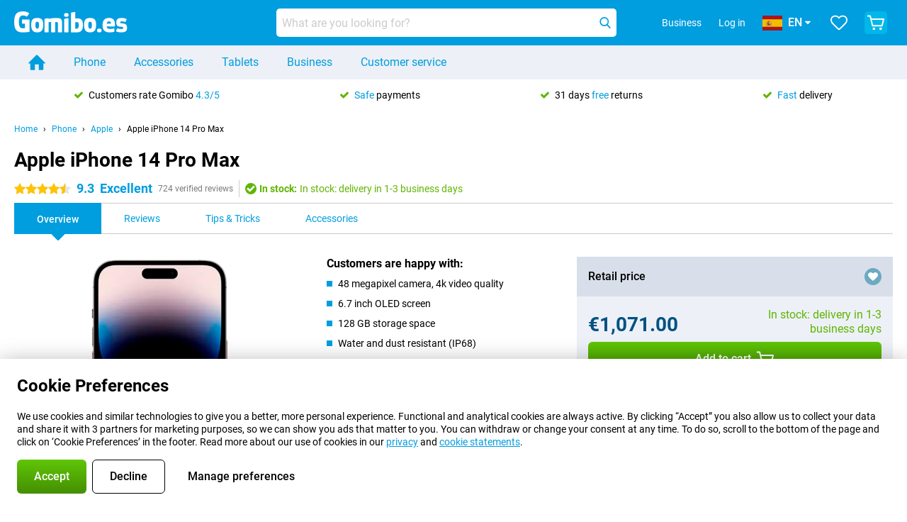

--- FILE ---
content_type: text/html; charset=UTF-8
request_url: https://www.gomibo.es/en/apple-iphone-14-pro-max
body_size: 31688
content:
<!DOCTYPE html>

<html lang="en-ES" data-lang="en">
	<head>
		
						<title data-react-helmet="true">Apple iPhone 14 Pro Max - buy - Gomibo.es</title>

			
				<meta http-equiv="Content-Type" content="text/html; charset=UTF-8" data-react-helmet="true">
				<meta http-equiv="X-UA-Compatible" content="IE=edge" data-react-helmet="true">

				<meta name="author" content="Gomibo.es" data-react-helmet="true">
				<meta name="copyright" content="&copy; Gomibo.es" data-react-helmet="true">
				<meta name="viewport" content="width=device-width, initial-scale=1" data-react-helmet="true">
				<meta name="format-detection" content="telephone=no" data-react-helmet="true">

				<meta name="google-site-verification" content="TvBeIyAFVVs_hVEQKqVUUEVnS6z23d06wqhdX3KgngM" data-react-helmet="true">

				<meta name="description" content="Order the Apple iPhone 14 Pro Max ✓ SIM free ✓ Order before 23:30 for next-day delivery ✓ Free returns up to 31 days" data-react-helmet="true">
				<meta name="robots" content="index,follow" data-react-helmet="true">
				<link rel="canonical" href="https://www.gomibo.es/en/apple-iphone-14-pro-max" data-react-helmet="true">
			
			
					<link data-react-helmet="true" rel="alternate" href="https://www.belsimpel.nl/apple-iphone-14-pro-max" hreflang="nl-nl">
					<link data-react-helmet="true" rel="alternate" href="https://www.gomibo.de/apple-iphone-14-pro-max" hreflang="de-de">
					<link data-react-helmet="true" rel="alternate" href="https://www.gomibo.at/apple-iphone-14-pro-max" hreflang="de-at">
					<link data-react-helmet="true" rel="alternate" href="https://www.gomibo.ie/apple-iphone-14-pro-max" hreflang="en-ie">
					<link data-react-helmet="true" rel="alternate" href="https://www.gomibo.be/nl/apple-iphone-14-pro-max" hreflang="nl-be">
					<link data-react-helmet="true" rel="alternate" href="https://www.gomibo.be/fr/apple-iphone-14-pro-max" hreflang="fr-be">
					<link data-react-helmet="true" rel="alternate" href="https://www.gomibo.co.uk/apple-iphone-14-pro-max" hreflang="en-gb">
					<link data-react-helmet="true" rel="alternate" href="https://www.gomibo.se/en/apple-iphone-14-pro-max" hreflang="en-se">
					<link data-react-helmet="true" rel="alternate" href="https://www.gomibo.se/apple-iphone-14-pro-max" hreflang="sv-se">
					<link data-react-helmet="true" rel="alternate" href="https://www.gomibo.ch/de/apple-iphone-14-pro-max" hreflang="de-ch">
					<link data-react-helmet="true" rel="alternate" href="https://www.gomibo.ch/en/apple-iphone-14-pro-max" hreflang="en-ch">
					<link data-react-helmet="true" rel="alternate" href="https://www.gomibo.ch/it/apple-iphone-14-pro-max" hreflang="it-ch">
					<link data-react-helmet="true" rel="alternate" href="https://www.gomibo.ch/fr/apple-iphone-14-pro-max" hreflang="fr-ch">
					<link data-react-helmet="true" rel="alternate" href="https://www.gomibo.fi/en/apple-iphone-14-pro-max" hreflang="en-fi">
					<link data-react-helmet="true" rel="alternate" href="https://www.gomibo.fi/apple-iphone-14-pro-max" hreflang="fi-fi">
					<link data-react-helmet="true" rel="alternate" href="https://www.gomibo.pl/en/apple-iphone-14-pro-max" hreflang="en-pl">
					<link data-react-helmet="true" rel="alternate" href="https://www.gomibo.pl/apple-iphone-14-pro-max" hreflang="pl-pl">
					<link data-react-helmet="true" rel="alternate" href="https://www.gomibo.it/en/apple-iphone-14-pro-max" hreflang="en-it">
					<link data-react-helmet="true" rel="alternate" href="https://www.gomibo.it/apple-iphone-14-pro-max" hreflang="it-it">
					<link data-react-helmet="true" rel="alternate" href="https://www.gomibo.es/en/apple-iphone-14-pro-max" hreflang="en-es">
					<link data-react-helmet="true" rel="alternate" href="https://www.gomibo.es/apple-iphone-14-pro-max" hreflang="es-es">
					<link data-react-helmet="true" rel="alternate" href="https://www.gomibo.cz/en/apple-iphone-14-pro-max" hreflang="en-cz">
					<link data-react-helmet="true" rel="alternate" href="https://www.gomibo.cz/apple-iphone-14-pro-max" hreflang="cs-cz">
					<link data-react-helmet="true" rel="alternate" href="https://www.gomibo.no/en/apple-iphone-14-pro-max" hreflang="en-no">
					<link data-react-helmet="true" rel="alternate" href="https://www.gomibo.no/apple-iphone-14-pro-max" hreflang="no-no">
					<link data-react-helmet="true" rel="alternate" href="https://www.gomibo.fr/en/apple-iphone-14-pro-max" hreflang="en-fr">
					<link data-react-helmet="true" rel="alternate" href="https://www.gomibo.fr/apple-iphone-14-pro-max" hreflang="fr-fr">
					<link data-react-helmet="true" rel="alternate" href="https://www.gomibo.dk/en/apple-iphone-14-pro-max" hreflang="en-dk">
					<link data-react-helmet="true" rel="alternate" href="https://www.gomibo.dk/apple-iphone-14-pro-max" hreflang="da-dk">
					<link data-react-helmet="true" rel="alternate" href="https://www.gomibo.gr/en/apple-iphone-14-pro-max" hreflang="en-gr">
					<link data-react-helmet="true" rel="alternate" href="https://www.gomibo.hr/en/apple-iphone-14-pro-max" hreflang="en-hr">
					<link data-react-helmet="true" rel="alternate" href="https://www.gomibo.cy/en/apple-iphone-14-pro-max" hreflang="en-cy">
					<link data-react-helmet="true" rel="alternate" href="https://www.gomibo.ee/en/apple-iphone-14-pro-max" hreflang="en-ee">
					<link data-react-helmet="true" rel="alternate" href="https://www.gomibo.hu/en/apple-iphone-14-pro-max" hreflang="en-hu">
					<link data-react-helmet="true" rel="alternate" href="https://www.gomibo.lu/en/apple-iphone-14-pro-max" hreflang="en-lu">
					<link data-react-helmet="true" rel="alternate" href="https://www.gomibo.lv/en/apple-iphone-14-pro-max" hreflang="en-lv">
					<link data-react-helmet="true" rel="alternate" href="https://www.gomibo.lt/en/apple-iphone-14-pro-max" hreflang="en-lt">
					<link data-react-helmet="true" rel="alternate" href="https://www.gomibo.mt/en/apple-iphone-14-pro-max" hreflang="en-mt">
					<link data-react-helmet="true" rel="alternate" href="https://www.gomibo.pt/en/apple-iphone-14-pro-max" hreflang="en-pt">
					<link data-react-helmet="true" rel="alternate" href="https://www.gomibo.pt/apple-iphone-14-pro-max" hreflang="pt-pt">
					<link data-react-helmet="true" rel="alternate" href="https://www.gomibo.ro/en/apple-iphone-14-pro-max" hreflang="en-ro">
					<link data-react-helmet="true" rel="alternate" href="https://www.gomibo.sk/en/apple-iphone-14-pro-max" hreflang="en-sk">
					<link data-react-helmet="true" rel="alternate" href="https://www.gomibo.si/en/apple-iphone-14-pro-max" hreflang="en-si">
			

			
									<link
						rel="preconnect"
						href="//bsimg.nl"
												data-react-helmet="true"
					>
									<link
						rel="preconnect"
						href="//www.google-analytics.com"
												data-react-helmet="true"
					>
									<link
						rel="preconnect"
						href="//www.googletagmanager.com"
												data-react-helmet="true"
					>
									<link
						rel="preconnect"
						href="//googleads.g.doubleclick.net"
													crossorigin
												data-react-helmet="true"
					>
									<link
						rel="preconnect"
						href="//connect.facebook.net"
													crossorigin
												data-react-helmet="true"
					>
									<link
						rel="preconnect"
						href="//www.facebook.com"
													crossorigin
												data-react-helmet="true"
					>
									<link
						rel="preconnect"
						href="//s3-eu-west-1.amazonaws.com"
													crossorigin
												data-react-helmet="true"
					>
				
									<link href="https://www.googletagmanager.com/gtag/js?id=G-H2ETQT4G52" rel="preload" as="script">
				
									<script>
						(function(w, d, s, l, i, z) {
							w[l] = w[l] || [];
							w[l].push({
								'gtm.start': new Date().getTime(),
								event: 'gtm.js'
							});
							var f = d.getElementsByTagName(s)[0],
								j = d.createElement(s),
								dl = l != 'dataLayer' ? '&l=' + l : '';
							j.async = true;
							j.src = z + '/aabcona/gtm.js?id=' + i + dl;
							f.parentNode.insertBefore(j, f);
						})(window, document, 'script', 'dataLayer', 'GTM-K28RR4XR', 'https://www.gomibo.es');
					</script>
							

			
			
				<meta name="theme-color" content="#009ddf" data-react-helmet="true"> 				<link rel="icon" type="image/png" href="https://bsimg.nl/assets/img/shared/branding/gomibo_es/favicon/favicon-96x96.png" sizes="96x96" data-react-helmet="true" />
				<link rel="icon" type="image/svg+xml" href="https://bsimg.nl/assets/img/shared/branding/gomibo_es/favicon/favicon.svg" data-react-helmet="true" />
				<link rel="shortcut icon" href="https://bsimg.nl/assets/img/shared/branding/gomibo_es/favicon/favicon.ico" data-react-helmet="true" />
				<link rel="apple-touch-icon" sizes="180x180" href="https://bsimg.nl/assets/img/shared/branding/gomibo_es/favicon/apple-touch-icon.png" data-react-helmet="true" />
			

			
							

			
				<meta name="twitter:card" content="summary_large_image" data-react-helmet="true">
									<meta name="twitter:site" content="@gomibo" data-react-helmet="true">
							

			
				<meta property="og:locale" content="en_ES" data-react-helmet="true">
				<meta property="og:type" content="website" data-react-helmet="true">
				<meta property="og:site_name" content="Gomibo.es" data-react-helmet="true">
				
					<meta property="og:url" content="https://www.gomibo.es/en/apple-iphone-14-pro-max" data-react-helmet="true">
					<meta property="og:title" content="Apple iPhone 14 Pro Max - buy" data-react-helmet="true">
					<meta property="og:description" content="Order the Apple iPhone 14 Pro Max ✓ SIM free ✓ Order before 23:30 for next-day delivery ✓ Free returns up to 31 days" data-react-helmet="true">
				
				
					<meta property="og:image" content="https://bsimg.nl/images/apple-iphone-14-pro-max-128gb-zwart_4.png/Acxew_VOtOyFUP4qkVD4EX6wiQI%3D/fit-in/0x0/filters%3Aupscale%28%29" data-react-helmet="true">
					<meta property="og:image:secure_url" content="https://bsimg.nl/images/apple-iphone-14-pro-max-128gb-zwart_4.png/Acxew_VOtOyFUP4qkVD4EX6wiQI%3D/fit-in/0x0/filters%3Aupscale%28%29" data-react-helmet="true">
					
						<meta property="og:image:width" content="325" data-react-helmet="true">
					
					
						<meta property="og:image:height" content="505" data-react-helmet="true">
					
				
			

			
			<script id="head_breadcrumbs" type="application/ld+json" data-react-helmet="true">
				{
    "@context": "https://schema.org",
    "@type": "BreadcrumbList",
    "itemListElement": [
        {
            "@type": "ListItem",
            "position": 1,
            "item": {
                "@id": "https://www.gomibo.es/en/",
                "name": "Home"
            }
        },
        {
            "@type": "ListItem",
            "position": 2,
            "item": {
                "@id": "https://www.gomibo.es/en/phone",
                "name": "Phone"
            }
        },
        {
            "@type": "ListItem",
            "position": 3,
            "item": {
                "@id": "https://www.gomibo.es/en/phone/apple",
                "name": "Apple"
            }
        },
        {
            "@type": "ListItem",
            "position": 4,
            "item": {
                "@id": "https://www.gomibo.es/en/apple-iphone-14-pro-max",
                "name": "Apple iPhone 14 Pro Max"
            }
        }
    ]
}
			</script>
		

			
			<script id="head_schema" type="application/ld+json" data-react-helmet="true">
				{
    "@context": "https://schema.org",
    "@type": "Product",
    "name": "Apple iPhone 14 Pro Max 128GB Black",
    "image": [
        "https://bsimg.nl/images/apple-iphone-14-pro-max-128gb-zwart_4.png/Acxew_VOtOyFUP4qkVD4EX6wiQI%3D/fit-in/0x0/filters%3Aupscale%28%29",
        "https://bsimg.nl/images/apple-iphone-14-pro-max-128gb-zwart_3.jpg/2KvFhpRB5PgbFMV-yzQIzKI73lA%3D/fit-in/0x0/filters%3Aupscale%28%29",
        "https://bsimg.nl/images/apple-iphone-14-pro-max-128gb-zwart_5.png/0rsLznZ30YdtZ8B4uGB5cjJQ9J8%3D/fit-in/0x0/filters%3Aupscale%28%29"
    ],
    "url": "https://www.gomibo.es/en/apple-iphone-14-pro-max/128gb-black",
    "description": "About the Apple iPhone 14 Pro Max 128GB Black: specifications, reviews, contracts, news, tips & tricks, frequently asked questions, accessories and order the product!",
    "gtin12": "194253379942",
    "sku": "MQ9P3ZD/A",
    "brand": {
        "@type": "Thing",
        "name": "Apple"
    },
    "aggregateRating": {
        "@type": "AggregateRating",
        "ratingValue": 9.3000000000000007,
        "reviewCount": 724,
        "bestRating": 10,
        "worstRating": 0
    },
    "offers": {
        "@type": "Offer",
        "priceCurrency": "EUR",
        "price": 1071,
        "url": "https://www.gomibo.es/en/apple-iphone-14-pro-max/128gb-black",
        "itemCondition": "https://schema.org/NewCondition",
        "availability": "https://schema.org/InStock",
        "seller": {
            "@type": "Organization",
            "name": "Gomibo.es",
            "url": "https://www.gomibo.es",
            "logo": "https://bsimg.nl/assets/img/shared/branding/gomibo_es/social/share_logo.png",
            "email": "info@gomibo.es",
            "telephone": "+34800000299"
        }
    }
}
			</script>
		

							<script>
					try {
						if (!/^(?!Windows).*Linux.*Android [0-9]+[0-9.]*/i.test(navigator.userAgent)) {
							var document_head = document.getElementsByTagName('head')[0];
							var fonts_css_link = document.createElement('link');
							fonts_css_link.rel = 'stylesheet';
							fonts_css_link.type = 'text/css';
							fonts_css_link.media = 'screen';
														fonts_css_link.href = "/assets/css/responsive/gomibo/fonts.css?57619e445f74a8f4813f54ec89280902";
							document_head.appendChild(fonts_css_link);
						}
					} catch (err) {
											}
				</script>
			
						<script type="module" src="/assets/react/vendor.js?719b26a265f96ecdf9d0"></script>
			<script type="module" src="/assets/react/commons.js?3087ca1da660f7a1035e"></script>
			<script type="module" src="/assets/react/app.js?1751a02631d8460c4222"></script>
			<script type="module" src="/assets/react/header.js?9a1d199f0597956cd86e"></script>
			
	<script type="module" src="/assets/react/productdetail.js?b3a862aba02bd40e3755"></script>
	<link rel="preload" as="image" href="https://bsimg.nl/assets/img/shared/branding/gomibo_es/logo/site_header.png">
			<link rel="preload" as="image" href="https://bsimg.nl/images/apple-iphone-14-pro-max-128gb-zwart_4.png/nCuAEintAKTcNnZfxo-HfEAfVGs%3D/fit-in/257x400/filters%3Aformat%28png%29%3Aupscale%28%29" imagesrcset="https://bsimg.nl/images/apple-iphone-14-pro-max-128gb-zwart_4.png/_B5gOb5tpRAGSM9SvTIYXF1YNPE%3D/fit-in/257x400/filters%3Aformat%28webp%29%3Aupscale%28%29 257w,https://bsimg.nl/images/apple-iphone-14-pro-max-128gb-zwart_4.png/90oWgAUfzr9Ueso9x7jEqMQvtX4%3D/fit-in/514x800/filters%3Aformat%28webp%29%3Aupscale%28%29 514w,https://bsimg.nl/images/apple-iphone-14-pro-max-128gb-zwart_4.png/ak3WloMoVuyoFVGXgz-0XpMQT-g%3D/fit-in/771x1200/filters%3Aformat%28webp%29%3Aupscale%28%29 771w" imagesizes="100vw">
	

						
						

    	<script data-name="windowVariable">window.allowSentry = "true"</script>
	<script data-name="windowVariable">window.deployedGitSha = "e242c816b6aab132e77810b9ff8c1c78e5232088"</script>
	<script data-name="windowVariable">window.sentryDsn = "https://748af9a1ce5f480290c68043c76a1ea2@sentry.belsimpel.nl/11"</script>
	<script data-name="windowVariable">window.staggeredVariations = "null"</script>



                        	<script data-name="windowVariable">window.translations = "[{\"en\":{\"\":\"\",\"%number_of_reviews% verified review\":[\"{count, plural,\",\"one {%number_of_reviews% verified review}\",\"other {%number_of_reviews% verified reviews}\",\"}\"],\"%number_of_stars% star\":[\"{count, plural,\",\"one {%number_of_stars% star}\",\"other {%number_of_stars% stars}\",\"}\"],\"(This review is) about [provider name]\\u0004about %provider_name%\":\"about %provider_name%\",\"(This review is) about the [variant name]\\u0004about the %variant_name%\":\"about the %variant_name%\",\"(excl. VAT)\":\"(excl. VAT)\",\"(provider dependent)\":\"(provider dependent)\",\"9701 DA\":\"9701 DA\",\"Add %product_name% to your shopping cart\":\"Add %product_name% to your shopping cart\",\"All news articles\":\"All news articles\",\"All pros & cons\":\"All pros & cons\",\"All reviews\":\"All reviews\",\"Buy a SIM Free %product_group_name%? The options:\":\"Buy a SIM Free %product_group_name%? The options:\",\"Buy the %product_group_name%? The options:\":\"Buy the %product_group_name%? The options:\",\"Capacity\":\"Capacity\",\"Capacity:\":\"Capacity:\",\"Change address\":\"Change address\",\"Check postal code\":\"Check postal code\",\"Choose your provider...\":\"Choose your provider...\",\"Colour\":\"Colour\",\"Colour and capacity\":\"Colour and capacity\",\"Colour and capacity:\":\"Colour and capacity:\",\"Colour:\":\"Colour:\",\"Complete description\":\"Complete description\",\"Con\":\"Con\",\"Condition:\":\"Condition:\",\"Confirm\":\"Confirm\",\"Delivery time\":\"Delivery time\",\"Detailed specifications\":\"Detailed specifications\",\"Device upfront\":\"Device upfront\",\"Enter your email address\":\"Enter your email address\",\"Estimated retail price\":\"Estimated retail price\",\"Everything about %provider% and your contract\":\"Everything about %provider% and your contract\",\"Everything about the %product_group_name%\":\"Everything about the %product_group_name%\",\"Excl. VAT\":\"Excl. VAT\",\"Go straight to:\":\"Go straight to:\",\"Hide compatible products\":\"Hide compatible products\",\"House number\":\"House number\",\"House number:\":\"House number:\",\"How are our reviews created?\":\"How are our reviews created?\",\"I recommend this product\":\"I recommend this product\",\"Icon %name%\":\"Icon %name%\",\"In stock\":\"In stock\",\"In stock:\":\"In stock:\",\"Incl. VAT\":\"Incl. VAT\",\"Information\":\"Information\",\"Keep me updated\":\"Keep me updated\",\"Language:\":\"Language:\",\"Loading...\":\"Loading...\",\"More information\":\"More information\",\"More videos\":\"More videos\",\"News article contains a video\":\"News article contains a video\",\"No reviews yet\":\"No reviews yet\",\"Not in stock\":\"Not in stock\",\"Not in stock %clr_grey_dark%%plain%at this store %with_provider% %end_plain%%end_clr_grey_dark%\":\"Not in stock %clr_grey_dark%%plain%at this store %with_provider% %end_plain%%end_clr_grey_dark%\",\"Not in stock %clr_grey_dark%%plain%at this store%end_plain%%end_clr_grey_dark%\":\"Not in stock %clr_grey_dark%%plain%at this store%end_plain%%end_clr_grey_dark%\",\"Order\":\"Order\",\"Play video\":\"Play video\",\"Postal code\":\"Postal code\",\"Postal code:\":\"Postal code:\",\"Price\":\"Price\",\"Pro\":\"Pro\",\"Provider-dependent delivery time\":\"Provider-dependent delivery time\",\"Rate this review with a \'thumbs down\'\":\"Rate this review with a \'thumbs down\'\",\"Rate this review with a \'thumbs up\'\":\"Rate this review with a \'thumbs up\'\",\"Repairability index\":\"Repairability index\",\"Retail price\":\"Retail price\",\"Scroll down for more information\":\"Scroll down for more information\",\"See terms and conditions for special offers\":\"See terms and conditions for special offers\",\"Select your bundle:\":\"Select your bundle:\",\"Show all compatible products (%amount%)\":\"Show all compatible products (%amount%)\",\"Something went wrong while saving your rating. Please try again in a few minutes.\":\"Something went wrong while saving your rating. Please try again in a few minutes.\",\"Sort by:\":\"Sort by:\",\"Special Offer:\":\"Special Offer:\",\"Storage\":\"Storage\",\"Store availability\":\"Store availability\",\"Store:\":[\"{count, plural,\",\"one {Store:}\",\"other {Stores:}\",\"}\"],\"Suffix\":\"Suffix\",\"The %product_name% is compatible to use in combination with the following phones and tablets.\":\"The %product_name% is compatible to use in combination with the following phones and tablets.\",\"The benefits of ordering at %domain_name%\":\"The benefits of ordering at %domain_name%\",\"Tip!\":\"Tip!\",\"Video\":\"Video\",\"Video:\":\"Video:\",\"View all outlets\":\"View all outlets\",\"View frequencies\":\"View frequencies\",\"You cannot re-rate this review\":\"You cannot re-rate this review\",\"Your email address\":\"Your email address\",\"a\":\"a\",\"excl. VAT\":\"excl. VAT\",\"from:\":\"from:\"}},{\"en\":{\"\":\"\",\"%current_provider% continues as %new_provider%\":\"%current_provider% continues as %new_provider%\",\"%number% result\":[\"{count, plural,\",\"one {%number% result}\",\"other {%number% results}\",\"}\"],\"(excl. VAT)\":\"(excl. VAT)\",\"Adapter cable\":\"Adapter cable\",\"Add another %device%\":\"Add another %device%\",\"Additional customer benefit\":\"Additional customer benefit\",\"All %count% filters\":\"All %count% filters\",\"All options\":\"All options\",\"Amount\":\"Amount\",\"Audio cable\":\"Audio cable\",\"Battery case\":\"Battery case\",\"Bike holders\":\"Bike holders\",\"Black speakers\":\"Black speakers\",\"Bluetooth\":\"Bluetooth\",\"Both\":\"Both\",\"Built-in GPS\":\"Built-in GPS\",\"Calculation example\":\"Calculation example\",\"Car chargers\":\"Car chargers\",\"Car holders\":\"Car holders\",\"Change or reset your filters for more results\":\"Change or reset your filters for more results\",\"Charges telephone\":\"Charges telephone\",\"Cheapest tablets\":\"Cheapest tablets\",\"Check out the best offer for your phone number\":\"Check out the best offer for your phone number\",\"Check out your loyalty discount at your provider\":\"Check out your loyalty discount at your provider\",\"Clear\":\"Clear\",\"Click on the product image for more information.\":\"Click on the product image for more information.\",\"Clip holders\":\"Clip holders\",\"Close\":\"Close\",\"Contract length\":\"Contract length\",\"Costs per term\":\"Costs per term\",\"Data cable\":\"Data cable\",\"Device name\":\"Device name\",\"Do you get a loyalty discount?\":\"Do you get a loyalty discount?\",\"Do you get a loyalty or family discount with %brand_name%?\":\"Do you get a loyalty or family discount with %brand_name%?\",\"Do you want more information about the European standard form and paying in instalments?\":\"Do you want more information about the European standard form and paying in instalments?\",\"Don\'t know what you want?\":\"Don\'t know what you want?\",\"Done in 2 minutes.\":\"Done in 2 minutes.\",\"Dual SIM\":\"Dual SIM\",\"Filter\":\"Filter\",\"Filter %device_type%\":\"Filter %device_type%\",\"Filter contracts\":\"Filter contracts\",\"Filters:\":\"Filters:\",\"Find the best deals\":\"Find the best deals\",\"Find your ideal %device%\":\"Find your ideal %device%\",\"First select your\":\"First select your\",\"Fixed debit interest rate\":\"Fixed debit interest rate\",\"For fitness\":\"For fitness\",\"For men\":\"For men\",\"For women\":\"For women\",\"Get your hands on the %device_name% right now.\":\"Get your hands on the %device_name% right now.\",\"Grid\":\"Grid\",\"HDMI cable\":\"HDMI cable\",\"Hardened glass\":\"Hardened glass\",\"Hide filters\":\"Hide filters\",\"In ear\":\"In ear\",\"Leave blank to view all results\":\"Leave blank to view all results\",\"Less options\":\"Less options\",\"Lightning cable\":\"Lightning cable\",\"Lightning connector\":\"Lightning connector\",\"List\":\"List\",\"MobielWerkt B.V. acts as an intermediary for different providers, acts as an exempt intermediary for the Finance B.V. of the chosen provider, and does not give advice about the device loan.\":\"MobielWerkt B.V. acts as an intermediary for different providers, acts as an exempt intermediary for the Finance B.V. of the chosen provider, and does not give advice about the device loan.\",\"More information\":\"More information\",\"Multipoint pairing\":\"Multipoint pairing\",\"No products were found\":\"No products were found\",\"No products were found.\":\"No products were found.\",\"Noise cancelling\":\"Noise cancelling\",\"Noise filtering\":\"Noise filtering\",\"Orders can be placed from 4 months before the end of your current contract.\":\"Orders can be placed from 4 months before the end of your current contract.\",\"Over ear\":\"Over ear\",\"Personal offers\":\"Personal offers\",\"Price\":\"Price\",\"Product\":\"Product\",\"Products\":\"Products\",\"Quick charging\":\"Quick charging\",\"Read it here.\":\"Read it here.\",\"Read less\":\"Read less\",\"Read more...\":\"Read more...\",\"Reset\":\"Reset\",\"Reset all filters.\":\"Reset all filters.\",\"See which discounts and extras you can get\":\"See which discounts and extras you can get\",\"Select the products that are already active on your address, and see which benefits you\'ll get:\":\"Select the products that are already active on your address, and see which benefits you\'ll get:\",\"Select your %device%\":\"Select your %device%\",\"Show %number% result\":[\"{count, plural,\",\"one {Show %number% result}\",\"other {Show %number% results}\",\"}\"],\"Sort\":\"Sort\",\"Sort by:\":\"Sort by:\",\"Stock\":\"Stock\",\"The device loan is a form of non-revolving purchase financing by the Finance B.V. of the chosen partner.\":\"The device loan is a form of non-revolving purchase financing by the Finance B.V. of the chosen partner.\",\"This table contains a calculation for a device loan and the price per month as an example.\":\"This table contains a calculation for a device loan and the price per month as an example.\",\"Tip!\":\"Tip!\",\"Total credit amount\":\"Total credit amount\",\"Total device costs\":\"Total device costs\",\"Transparent cases\":\"Transparent cases\",\"USB-C connection\":\"USB-C connection\",\"USB-C connector\":\"USB-C connector\",\"Undo filters\":\"Undo filters\",\"Up to \\u20ac100,-\":\"Up to \\u20ac100,-\",\"Upfront payment\":\"Upfront payment\",\"Water resistant\":\"Water resistant\",\"Which products are already registered to your address?\":\"Which products are already registered to your address?\",\"White headphones\":\"White headphones\",\"Wireless\":\"Wireless\",\"Wireless chargers\":\"Wireless chargers\",\"Wireless charging\":\"Wireless charging\",\"With GPS\":\"With GPS\",\"You can upgrade or switch!\":\"You can upgrade or switch!\",\"You will need to determine whether the device loan fits your personal circumstances.\":\"You will need to determine whether the device loan fits your personal circumstances.\",\"You\'ll always keep %phone_number% for free.\":\"You\'ll always keep %phone_number% for free.\",\"Your %current_provider% contract has been converted to a %new_provider% contract. Do you want to upgrade your current contract? Then you can upgrade your %new_provider% contract via %brand_name%.\":\"Your %current_provider% contract has been converted to a %new_provider% contract. Do you want to upgrade your current contract? Then you can upgrade your %new_provider% contract via %brand_name%.\",\"Your current contract\'s end date:\":\"Your current contract\'s end date:\",\"current provider\":\"current provider\"}},{\"en\":{\"\":\"\",\"%bold%Please note!%end_bold% Certain products have been removed from your favourites list because they are no longer available or the bundle has changed.\":\"%bold%Please note!%end_bold% Certain products have been removed from your favourites list because they are no longer available or the bundle has changed.\",\"%contract_duration_in_months% month\":[\"{count, plural,\",\"one {%contract_duration_in_months% month}\",\"other {%contract_duration_in_months% months}\",\"}\"],\"%credit% prepaid credit\":\"%credit% prepaid credit\",\"%number% options selected\":\"%number% options selected\",\"%number_of_items% item\":[\"{count, plural,\",\"one {%number_of_items% item}\",\"other {%number_of_items% items}\",\"}\"],\"%number_of_orders% pending order\":[\"{count, plural,\",\"one {%number_of_orders% pending order}\",\"other {%number_of_orders% pending orders}\",\"}\"],\"%number_of_reviews% review\":[\"{count, plural,\",\"one {%number_of_reviews% review}\",\"other {%number_of_reviews% reviews}\",\"}\"],\"%number_of_reviews% verified review\":[\"{count, plural,\",\"one {%number_of_reviews% verified review}\",\"other {%number_of_reviews% verified reviews}\",\"}\"],\"%number_of_stars% star\":[\"{count, plural,\",\"one {%number_of_stars% star}\",\"other {%number_of_stars% stars}\",\"}\"],\"%provider_name% Data Only contract\":\"%provider_name% Data Only contract\",\"%provider_name% Data Only upgrade\":\"%provider_name% Data Only upgrade\",\"%provider_name% Sim Only contract\":\"%provider_name% Sim Only contract\",\"%provider_name% Sim Only contract - Young\":\"%provider_name% Sim Only contract - Young\",\"%provider_name% Sim Only upgrade\":\"%provider_name% Sim Only upgrade\",\"%provider_name% Sim Only upgrade - Young\":\"%provider_name% Sim Only upgrade - Young\",\"%provider_name% contract\":\"%provider_name% contract\",\"%provider_name% contract - Young\":\"%provider_name% contract - Young\",\"%provider_name% upgrade\":\"%provider_name% upgrade\",\"%provider_name% upgrade - Young\":\"%provider_name% upgrade - Young\",\"(excl. VAT):\":\"(excl. VAT):\",\"1 year\":\"1 year\",\"2 year\":\"2 year\",\"3-in-1 SIM card\":\"3-in-1 SIM card\",\"A letter with a simple step-by-step plan is included with the delivered SIM card. We will transfer your own phone number to your new SIM card on the same day that you perform these steps.\":\"A letter with a simple step-by-step plan is included with the delivered SIM card. We will transfer your own phone number to your new SIM card on the same day that you perform these steps.\",\"A verification token has been sent to your email address. Fill in this verification token to log in.\":\"A verification token has been sent to your email address. Fill in this verification token to log in.\",\"Accessories made for the %device_name% - Recommended by our experts\":\"Accessories made for the %device_name% - Recommended by our experts\",\"Add %product_name% to your shopping cart\":\"Add %product_name% to your shopping cart\",\"Add products to your favourites by clicking on \":\"Add products to your favourites by clicking on \",\"Add to your favourites\":\"Add to your favourites\",\"Added\":\"Added\",\"Added to your shopping cart\":\"Added to your shopping cart\",\"After %amount% month:\":[\"{count, plural,\",\"one {After %amount% month:}\",\"other {After %amount% months:}\",\"}\"],\"All options\":\"All options\",\"Already have an account?\":\"Already have an account?\",\"Amount\":\"Amount\",\"Amount:\":\"Amount:\",\"Are you staying with the same provider?\":\"Are you staying with the same provider?\",\"As the name suggests, you\'ll receive 3 sizes in 1.\":\"As the name suggests, you\'ll receive 3 sizes in 1.\",\"At home or at work:\":\"At home or at work:\",\"At home, at work, or via PostNL pick-up point:\":\"At home, at work, or via PostNL pick-up point:\",\"Business\":\"Business\",\"By entering your details, you agree to our privacy statement.\":\"By entering your details, you agree to our privacy statement.\",\"Cable connection\":\"Cable connection\",\"Can you transfer %number%?\":\"Can you transfer %number%?\",\"Change shopping cart\":\"Change shopping cart\",\"Check now\":\"Check now\",\"Check other data\":\"Check other data\",\"Check with %current_provider% if you can already take or renew %phone_number% and see your personal discount\":\"Check with %current_provider% if you can already take or renew %phone_number% and see your personal discount\",\"Check with %current_provider% whether you can already upgrade or transfer %phone_number%:\":\"Check with %current_provider% whether you can already upgrade or transfer %phone_number%:\",\"Choose your bundle\":\"Choose your bundle\",\"Choose your provider...\":\"Choose your provider...\",\"Choose your upgrade\":\"Choose your upgrade\",\"Clear entered value\":\"Clear entered value\",\"Click on the link in the email to activate your account.\":\"Click on the link in the email to activate your account.\",\"Click on the link in the email to reset your password.\":\"Click on the link in the email to reset your password.\",\"Close\":\"Close\",\"Close this message\":\"Close this message\",\"Compact version\\u0004Add to cart\":\"Add to cart\",\"Confirm\":\"Confirm\",\"Confirm that this is you\":\"Confirm that this is you\",\"Continue\":\"Continue\",\"Continue shopping\":\"Continue shopping\",\"Contract:\":\"Contract:\",\"Copper connection\":\"Copper connection\",\"Create a new password for\":\"Create a new password for\",\"Create account\":\"Create account\",\"Create password\":\"Create password\",\"Credit after registration at the provider.\":\"Credit after registration at the provider.\",\"DSL connection\":\"DSL connection\",\"Date of birth\":\"Date of birth\",\"Delete\":\"Delete\",\"Detailed information\":\"Detailed information\",\"Device payment:\":\"Device payment:\",\"Device upfront\":\"Device upfront\",\"Didn\'t receive an email? Please check your spam folder, or request the verification email again by\":\"Didn\'t receive an email? Please check your spam folder, or request the verification email again by\",\"Didn\'t receive an email? Please check your spam folder, or request the verification email again in %time% seconds.\":\"Didn\'t receive an email? Please check your spam folder, or request the verification email again in %time% seconds.\",\"Do you get a loyalty discount?\":\"Do you get a loyalty discount?\",\"Do you keep getting this message? Please try again in a couple of minutes.\":\"Do you keep getting this message? Please try again in a couple of minutes.\",\"Do you want to save your favourites and be able to view them again at a later time?\":\"Do you want to save your favourites and be able to view them again at a later time?\",\"Don\'t have an account yet?\":\"Don\'t have an account yet?\",\"Don\'t lose sight of your favourites!\":\"Don\'t lose sight of your favourites!\",\"Don\'t worry - free 31-day return period\":\"Don\'t worry - free 31-day return period\",\"Done in 2 minutes.\":\"Done in 2 minutes.\",\"Email address\":\"Email address\",\"Enter your current phone number\":\"Enter your current phone number\",\"Enter your email address so we can send you an email to activate your account.\":\"Enter your email address so we can send you an email to activate your account.\",\"Enter your email address so we can send you an email to reset your password.\":\"Enter your email address so we can send you an email to reset your password.\",\"Excl. VAT\":\"Excl. VAT\",\"Expected delivery time:\":\"Expected delivery time:\",\"External shop reviews\":\"External shop reviews\",\"Featured deal!\":\"Featured deal!\",\"Fiber connection\":\"Fiber connection\",\"Find and select your model\":\"Find and select your model\",\"First month from %old_price% per month now only:\":[\"{count, plural,\",\"one {First month from %old_price% per month now only:}\",\"other {First %discount_period% months from %old_price% per month now only:}\",\"}\"],\"First month:\":[\"{count, plural,\",\"one {First month:}\",\"other {First %amount% months:}\",\"}\"],\"For questions or persisting problems, you can always reach us via\":\"For questions or persisting problems, you can always reach us via\",\"For your %provider% contract\":\"For your %provider% contract\",\"Forgot your password?\":\"Forgot your password?\",\"Free insurance against misuse\":\"Free insurance against misuse\",\"From the moment that your number is transferred to %provider_name%, your old contract will be cancelled.\":\"From the moment that your number is transferred to %provider_name%, your old contract will be cancelled.\",\"From the moment that your number is transferred, your old contract will be cancelled.\":\"From the moment that your number is transferred, your old contract will be cancelled.\",\"Get a loyalty discount! Which products are already registered to your address?\":\"Get a loyalty discount! Which products are already registered to your address?\",\"Hide\":\"Hide\",\"House number\":\"House number\",\"Imperative\\u0004Log in\":\"Log in\",\"Imperative\\u0004create an account.\":\"create an account.\",\"In order to qualify for the loyalty discount of %selector%, you need more %provider% products.\":\"In order to qualify for the loyalty discount of %selector%, you need more %provider% products.\",\"In stock\":\"In stock\",\"In the meantime, you\'ll be able to use your old SIM card.\":\"In the meantime, you\'ll be able to use your old SIM card.\",\"Incl. VAT\":\"Incl. VAT\",\"Invalid address.\":\"Invalid address.\",\"Invalid date of birth.\":\"Invalid date of birth.\",\"It doesn\'t matter which provider you\'ve chosen.\":\"It doesn\'t matter which provider you\'ve chosen.\",\"Leave blank to view all results\":\"Leave blank to view all results\",\"Less options\":\"Less options\",\"Loading...\":\"Loading...\",\"Log in\":\"Log in\",\"Log in to %brand_name%\":\"Log in to %brand_name%\",\"Log in with your order number\":\"Log in with your order number\",\"Login\":\"Login\",\"Long per month\\u0004Total per month:\":\"Total per month:\",\"Medium\":\"Medium\",\"Micro SIM card\":\"Micro SIM card\",\"Mini SIM card\":\"Mini SIM card\",\"Minimum 8 characters\":\"Minimum 8 characters\",\"Minimum age of contracts is 18 years. Is the contract in the name of your parent(s)? Fill in the details that are known to the provider.\":\"Minimum age of contracts is 18 years. Is the contract in the name of your parent(s)? Fill in the details that are known to the provider.\",\"Monthly terminable\":\"Monthly terminable\",\"More information\":\"More information\",\"Most new smartphones use this type of SIM card.\":\"Most new smartphones use this type of SIM card.\",\"Nano SIM card\":\"Nano SIM card\",\"New contract\":\"New contract\",\"New:\":\"New:\",\"Next\":\"Next\",\"No connection charge and done in 2 minutes.\":\"No connection charge and done in 2 minutes.\",\"No double charges\":\"No double charges\",\"No email address has been entered.\":\"No email address has been entered.\",\"No results found\":\"No results found\",\"No results found.\":\"No results found.\",\"No reviews yet\":\"No reviews yet\",\"Not in stock\":\"Not in stock\",\"Number Transfer Guarantee\":\"Number Transfer Guarantee\",\"Number of items:\":\"Number of items:\",\"On the number transfer date, your number will be transferred to your new SIM card.\":\"On the number transfer date, your number will be transferred to your new SIM card.\",\"One-off %provider% connection charge, charged on the first invoice:\":\"One-off %provider% connection charge, charged on the first invoice:\",\"Oops, an error occurred!\":\"Oops, an error occurred!\",\"Order\":\"Order\",\"Order now\":\"Order now\",\"Order number\":\"Order number\",\"Order number:\":\"Order number:\",\"Outlet devices\":\"Outlet devices\",\"Outlet from %span%%price%%end_span%\":\"Outlet from %span%%price%%end_span%\",\"Password\":\"Password\",\"Password for %brand_name%\":\"Password for %brand_name%\",\"Per MB:\":\"Per MB:\",\"Per min: %cost% (to landline)\":\"Per min: %cost% (to landline)\",\"Per min: %cost% (to mobile phone)\":\"Per min: %cost% (to mobile phone)\",\"Per text:\":\"Per text:\",\"Pick up in a %brand_name% store: free of charge\":\"Pick up in a %brand_name% store: free of charge\",\"Postal code\":\"Postal code\",\"Pre-order\":\"Pre-order\",\"Previous\":\"Previous\",\"Price\":\"Price\",\"Price details:\":\"Price details:\",\"Price prepaid SIM card:\":\"Price prepaid SIM card:\",\"Price replacement SIM card:\":\"Price replacement SIM card:\",\"Proceed to checkout\":\"Proceed to checkout\",\"Ready\":\"Ready\",\"Receive your new phone tomorrow.\":\"Receive your new phone tomorrow.\",\"Register\":\"Register\",\"Register at %brand_name%\":\"Register at %brand_name%\",\"Remove from your favourites\":\"Remove from your favourites\",\"Resend activation link\":\"Resend activation link\",\"SIM card type:\":\"SIM card type:\",\"SIM card with %credit% prepaid credit\":\"SIM card with %credit% prepaid credit\",\"Save money with Sim Only or choose a new device.\":\"Save money with Sim Only or choose a new device.\",\"Seamless transfer\":\"Seamless transfer\",\"Search\":\"Search\",\"Select the products that are already active on your address, besides your current phone subscription, and immediately check out the extra benefits you\'ll receive.\":\"Select the products that are already active on your address, besides your current phone subscription, and immediately check out the extra benefits you\'ll receive.\",\"Select the products that, in addition to your current order, are already active at your address:\":\"Select the products that, in addition to your current order, are already active at your address:\",\"Select your current network\":\"Select your current network\",\"Select your current provider\":\"Select your current provider\",\"Send email\":\"Send email\",\"Shipping fees:\":\"Shipping fees:\",\"Short per month\\u0004Total per month:\":\"Total per month:\",\"Show\":\"Show\",\"Sign up for an email notification when this product comes back in stock\":\"Sign up for an email notification when this product comes back in stock\",\"Skip check\":\"Skip check\",\"Something went wrong. Our colleagues were automatically notified of the problem.\":\"Something went wrong. Our colleagues were automatically notified of the problem.\",\"Stock:\":\"Stock:\",\"Strength:\":\"Strength:\",\"Strong\":\"Strong\",\"Suffix\":\"Suffix\",\"The %bold%%product_name%%end_bold% has been added to your shopping cart\":\"The %bold%%product_name%%end_bold% has been added to your shopping cart\",\"The email address and password combination is not registered with us. Did you\":\"The email address and password combination is not registered with us. Did you\",\"The email address you entered is not valid. Please check whether the email address contains an @, a period, and no spacing.\":\"The email address you entered is not valid. Please check whether the email address contains an @, a period, and no spacing.\",\"The following sizes are included:\":\"The following sizes are included:\",\"The link has expired. Click on the button below to receive a new email to reset your password.\":\"The link has expired. Click on the button below to receive a new email to reset your password.\",\"The link to activate your account has expired. Enter your email address to receive a new activation link.\":\"The link to activate your account has expired. Enter your email address to receive a new activation link.\",\"The order number you entered is not valid.\":\"The order number you entered is not valid.\",\"The password you entered contains invalid characters.\":\"The password you entered contains invalid characters.\",\"The password you entered is too long.\":\"The password you entered is too long.\",\"The password you entered is too short.\":\"The password you entered is too short.\",\"The requested order could not be found.\":\"The requested order could not be found.\",\"Then choose an upgrade.\":\"Then choose an upgrade.\",\"There have been too many unsuccessful attempts. Please try again in a couple of minutes.\":\"There have been too many unsuccessful attempts. Please try again in a couple of minutes.\",\"There have been too many unsuccessful login attempts. Please try again in a couple of minutes.\":\"There have been too many unsuccessful login attempts. Please try again in a couple of minutes.\",\"These are your benefits:\":\"These are your benefits:\",\"This is the biggest type of SIM card and it is not used in smartphones.\":\"This is the biggest type of SIM card and it is not used in smartphones.\",\"This is the smallest type of SIM card.\":\"This is the smallest type of SIM card.\",\"This size is sometimes used in older smartphones.\":\"This size is sometimes used in older smartphones.\",\"This way, you won\'t face double charges.\":\"This way, you won\'t face double charges.\",\"Tip!\":\"Tip!\",\"To shopping cart\":\"To shopping cart\",\"Transfer service\":\"Transfer service\",\"Unknown SIM card type\":\"Unknown SIM card type\",\"Until the transfer date, your old provider will make sure you can use your number under the old terms and conditions.\":\"Until the transfer date, your old provider will make sure you can use your number under the old terms and conditions.\",\"Upfront payment device:\":\"Upfront payment device:\",\"Upgrade\":\"Upgrade\",\"Upgrade contract\":\"Upgrade contract\",\"Upgrade with a new phone now!\":\"Upgrade with a new phone now!\",\"Valid in the %country_name%:\":\"Valid in the %country_name%:\",\"Verification Token\":\"Verification Token\",\"Via a PostNL pick-up point:\":\"Via a PostNL pick-up point:\",\"View all terms and conditions before using in %country_name%.\":\"View all terms and conditions before using in %country_name%.\",\"View details\":\"View details\",\"Want to transfer to %provider_name%?\":\"Want to transfer to %provider_name%?\",\"Want to transfer to a different provider?\":\"Want to transfer to a different provider?\",\"We check the end date for every order, so you\'ll never pay double costs.\":\"We check the end date for every order, so you\'ll never pay double costs.\",\"We guarantee that you\'ll always be able to keep your mobile phone number.\":\"We guarantee that you\'ll always be able to keep your mobile phone number.\",\"We guarantee that you\'ll always be able to keep your phone number.\":\"We guarantee that you\'ll always be able to keep your phone number.\",\"We need these to display your personalized offer\":\"We need these to display your personalized offer\",\"We will make sure to cancel your current contract for you.\":\"We will make sure to cancel your current contract for you.\",\"We will transfer your number for free\":\"We will transfer your number for free\",\"We\'ll find out for you!\":\"We\'ll find out for you!\",\"We\'re checking with %provider% whether you can already upgrade or transfer %phone_number%.\":\"We\'re checking with %provider% whether you can already upgrade or transfer %phone_number%.\",\"We\'ve sent you an email\":\"We\'ve sent you an email\",\"Weak\":\"Weak\",\"Welcome back!\":\"Welcome back!\",\"What are you looking for?\":\"What are you looking for?\",\"Which phone number do you want to keep?\":\"Which phone number do you want to keep?\",\"With a %name% contract:\":\"With a %name% contract:\",\"With a 3-in-1 SIM card, you can choose the right size for your phone yourself.\":\"With a 3-in-1 SIM card, you can choose the right size for your phone yourself.\",\"With our transfer service, we\'ll take care of everything!\":\"With our transfer service, we\'ll take care of everything!\",\"Within 10 business days following your application, you will receive a message with your fixed transfer date.\":\"Within 10 business days following your application, you will receive a message with your fixed transfer date.\",\"Yes, keep %phone_number% %underline%Change%end_underline%\":\"Yes, keep %phone_number% %underline%Change%end_underline%\",\"You can already order 4 months before your %current_provider% contract expires.\":\"You can already order 4 months before your %current_provider% contract expires.\",\"You can also reset your password.\":\"You can also reset your password.\",\"You can always upgrade or transfer your phone number starting 4 months before the end date of your contract.\":\"You can always upgrade or transfer your phone number starting 4 months before the end date of your contract.\",\"You can decide when\":\"You can decide when\",\"You can find the order number in the order confirmation email.\":\"You can find the order number in the order confirmation email.\",\"You can upgrade at %provider%.\":\"You can upgrade at %provider%.\",\"You can upgrade early at %provider%.\":\"You can upgrade early at %provider%.\",\"You can upgrade or switch!\":\"You can upgrade or switch!\",\"You can upgrade!\":\"You can upgrade!\",\"You don\'t have favourite products yet\":\"You don\'t have favourite products yet\",\"You submitted too many requests in a short time period. Please try again later.\":\"You submitted too many requests in a short time period. Please try again later.\",\"You submitted too many requests in a short time period. We\'ve sent you an email. Please check your inbox or spam folder. Haven\'t received an email? Please try again later.\":\"You submitted too many requests in a short time period. We\'ve sent you an email. Please check your inbox or spam folder. Haven\'t received an email? Please try again later.\",\"You won\'t have to do this yourself.\":\"You won\'t have to do this yourself.\",\"You\'ll always keep %phone_number% for free.\":\"You\'ll always keep %phone_number% for free.\",\"You\'ll keep your own phone number\":\"You\'ll keep your own phone number\",\"You\'ll receive a new phone number\":\"You\'ll receive a new phone number\",\"You\'ll receive an email with the outcome.\":\"You\'ll receive an email with the outcome.\",\"Your account hasn\'t been activated yet\":\"Your account hasn\'t been activated yet\",\"Your account is protected with two-factor authentication.\":\"Your account is protected with two-factor authentication.\",\"Your date of birth can\'t be in the future.\":\"Your date of birth can\'t be in the future.\",\"Your details are secure. We use them to check the end date of your contract with %provider%.\":\"Your details are secure. We use them to check the end date of your contract with %provider%.\",\"Your favourite accessories\":\"Your favourite accessories\",\"Your favourite contracts at home\":\"Your favourite contracts at home\",\"Your favourite devices\":\"Your favourite devices\",\"Your favourite devices with a contract\":\"Your favourite devices with a contract\",\"Your favourite sim only contracts\":\"Your favourite sim only contracts\",\"Your old contract will be cancelled\":\"Your old contract will be cancelled\",\"and\":\"and\",\"business\":\"business\",\"device\":[\"{count, plural,\",\"one {device}\",\"other {devices}\",\"}\"],\"forget your password?\":\"forget your password?\",\"logging in.\":\"logging in.\",\"or\":\"or\",\"phone\":[\"{count, plural,\",\"one {phone}\",\"other {phones}\",\"}\"],\"price details\":\"price details\",\"router\":[\"{count, plural,\",\"one {router}\",\"other {routers}\",\"}\"],\"tablet\":[\"{count, plural,\",\"one {tablet}\",\"other {tablets}\",\"}\"],\"valid in the\":\"valid in the\",\"with %subscription_name%\":\"with %subscription_name%\",\"with telephone number %phone_number%\":\"with telephone number %phone_number%\"}},{\"en\":{\"\":\"\",\"%bold% %review_site_name% %end_bold% visitors rate %brand_name% with a %bold% %review_score% %end_bold%\":\"%bold% %review_site_name% %end_bold% visitors rate %brand_name% with a %bold% %review_score% %end_bold%\",\"%brand_name% news feed: The latest news about phones, contracts and much more\":\"%brand_name% news feed: The latest news about phones, contracts and much more\",\"%number_of_customers% customers ordered the %group_name% yesterday!\":\"%number_of_customers% customers ordered the %group_name% yesterday!\",\"Accept all\":\"Accept all\",\"Activate account\":\"Activate account\",\"Back\":\"Back\",\"Close\":\"Close\",\"Cookie Preferences\":\"Cookie Preferences\",\"Decline all\":\"Decline all\",\"Do you keep getting this message?\":\"Do you keep getting this message?\",\"For questions or persisting problems, you can always reach us via email:\":\"For questions or persisting problems, you can always reach us via email:\",\"Imprint\":\"Imprint\",\"Information\":\"Information\",\"Log in to %brand_name%\":\"Log in to %brand_name%\",\"Our colleagues were automatically notified of the problem.\":\"Our colleagues were automatically notified of the problem.\",\"Please try again in a couple of minutes.\":\"Please try again in a couple of minutes.\",\"Popular device\":\"Popular device\",\"Register at %brand_name%\":\"Register at %brand_name%\",\"Register at %brand_name% Business\":\"Register at %brand_name% Business\",\"Save choice\":\"Save choice\",\"Set password\":\"Set password\",\"Something didn\'t go quite right here\":\"Something didn\'t go quite right here\",\"Something went wrong on the page.\":\"Something went wrong on the page.\",\"We use cookies and similar technologies to give you a better, more personal experience. Functional and analytical cookies are always active. By clicking \\u201cAccept\\u201d you also allow us to collect your data and share it with 3 partners for marketing purposes, so we can show you ads that matter to you. You can withdraw or change your consent at any time. To do so, scroll to the bottom of the page and click on \\u2018Cookie Preferences\\u2019 in the footer. Read more about our use of cookies in our %open_privacy_link%privacy%close_privacy_link% and %open_cookie_link%cookie statements%close_cookie_link%.\":\"We use cookies and similar technologies to give you a better, more personal experience. Functional and analytical cookies are always active. By clicking \\u201cAccept\\u201d you also allow us to collect your data and share it with 3 partners for marketing purposes, so we can show you ads that matter to you. You can withdraw or change your consent at any time. To do so, scroll to the bottom of the page and click on \\u2018Cookie Preferences\\u2019 in the footer. Read more about our use of cookies in our %open_privacy_link%privacy%close_privacy_link% and %open_cookie_link%cookie statements%close_cookie_link%.\",\"Your favourites\":\"Your favourites\"}},{\"en\":{\"\":\"\",\"%brand_name% logo\":\"%brand_name% logo\",\"Accept\":\"Accept\",\"Available languages:\":\"Available languages:\",\"Back\":\"Back\",\"Be careful! Borrowing money costs money\":\"Be careful! Borrowing money costs money\",\"Cancel\":\"Cancel\",\"Change country to %country%\":\"Change country to %country%\",\"Change to %country%\":\"Change to %country%\",\"Close\":\"Close\",\"Cookie Preferences\":\"Cookie Preferences\",\"Country:\":\"Country:\",\"Decline\":\"Decline\",\"Earlier\":\"Earlier\",\"Language:\":\"Language:\",\"Log in\":\"Log in\",\"Log in to %brand_name%\":\"Log in to %brand_name%\",\"Log out\":\"Log out\",\"Manage preferences\":\"Manage preferences\",\"Menu\":\"Menu\",\"My account\":\"My account\",\"New\":\"New\",\"Notifications\":\"Notifications\",\"Pay attention:\":\"Pay attention:\",\"Select your country and language\":\"Select your country and language\",\"Select your country:\":\"Select your country:\",\"This means the VAT rate and the shipping fees may change.\":\"This means the VAT rate and the shipping fees may change.\",\"To shopping cart\":\"To shopping cart\",\"View\":\"View\",\"We use cookies and similar technologies to give you a better, more personal experience. Functional and analytical cookies are always active. By clicking \\u201cAccept\\u201d you also allow us to collect your data and share it with 3 partners for marketing purposes, so we can show you ads that matter to you. You can withdraw or change your consent at any time. To do so, scroll to the bottom of the page and click on \\u2018Cookie Preferences\\u2019 in the footer. Read more about our use of cookies in our %open_privacy_link%privacy%close_privacy_link% and %open_cookie_link%cookie statements%close_cookie_link%.\":\"We use cookies and similar technologies to give you a better, more personal experience. Functional and analytical cookies are always active. By clicking \\u201cAccept\\u201d you also allow us to collect your data and share it with 3 partners for marketing purposes, so we can show you ads that matter to you. You can withdraw or change your consent at any time. To do so, scroll to the bottom of the page and click on \\u2018Cookie Preferences\\u2019 in the footer. Read more about our use of cookies in our %open_privacy_link%privacy%close_privacy_link% and %open_cookie_link%cookie statements%close_cookie_link%.\",\"You are going to change your delivery address to a different country.\":\"You are going to change your delivery address to a different country.\",\"You don\'t have any new notifications.\":\"You don\'t have any new notifications.\",\"You don\'t have any notifications.\":\"You don\'t have any notifications.\",\"Your favourites\":\"Your favourites\",\"beta\":\"beta\"}},{\"en\":{\"\":\"\",\"*Delivery times do not apply to all products or shipping methods:\":\"*Delivery times do not apply to all products or shipping methods:\",\"About %domain_name%\":\"About %domain_name%\",\"Cancel contract\":\"Cancel contract\",\"Careers at %brand_name%\":\"Careers at %brand_name%\",\"Certificates, payment methods, delivery service partners\":\"Certificates, payment methods, delivery service partners\",\"Complaints\":\"Complaints\",\"Cookie Preferences\":\"Cookie Preferences\",\"Customer service closed\":\"Customer service closed\",\"Customer service open every day from 09:00 hours\":\"Customer service open every day from 09:00 hours\",\"Customer service will %bold%open today%end_bold% at %opening_time% hours\":\"Customer service will %bold%open today%end_bold% at %opening_time% hours\",\"Customer service will be %bold%open %next_open_day%%end_bold% at %opening_time% hours\":\"Customer service will be %bold%open %next_open_day%%end_bold% at %opening_time% hours\",\"From now on, you will receive the %brand_name% newsletter on %bold%%nowrap%%email_address%%end_nowrap%%end_bold%.\":\"From now on, you will receive the %brand_name% newsletter on %bold%%nowrap%%email_address%%end_nowrap%%end_bold%.\",\"I want to subscribe\":\"I want to subscribe\",\"Imprint\":\"Imprint\",\"Legal footer\":\"Legal footer\",\"News\":\"News\",\"Our customer service desk is %bold%open%end_bold% until %closing_time%\":\"Our customer service desk is %bold%open%end_bold% until %closing_time%\",\"Partnered providers\":\"Partnered providers\",\"Partners\":\"Partners\",\"Prices exclude shipping costs.\":\"Prices exclude shipping costs.\",\"Prices mentioned on this page include VAT unless otherwise stated.\":\"Prices mentioned on this page include VAT unless otherwise stated.\",\"Privacy\":\"Privacy\",\"Social media\":\"Social media\",\"Subscribe to our newsletter\":\"Subscribe to our newsletter\",\"Terms and conditions\":\"Terms and conditions\",\"Your email address\":\"Your email address\",\"Your email address has been saved.\":\"Your email address has been saved.\",\"more information.\":\"more information.\"}},{\"en\":{\"\":\"\",\"Delete history\":\"Delete history\",\"Recently viewed products\":\"Recently viewed products\"}}]"</script>



	<script data-name="windowVariable">window.htmlLang = "en-ES"</script>
	<script data-name="windowVariable">window.localizationLanguages = "[{\"id\":119,\"iso639_1\":\"en\",\"iso639_2\":\"eng\",\"name\":\"English\",\"native_name\":\"English\",\"display_shortname\":\"EN\",\"beta\":false},{\"id\":124,\"iso639_1\":\"es\",\"iso639_2\":\"spa\",\"name\":\"Spanish\",\"native_name\":\"Espa\\u00f1ol\",\"display_shortname\":\"ES\",\"beta\":false}]"</script>
	<script data-name="windowVariable">window.localizationSelectedLanguage = "{\"id\":119,\"iso639_1\":\"en\",\"iso639_2\":\"eng\",\"name\":\"English\",\"native_name\":\"English\",\"display_shortname\":\"EN\",\"beta\":false}"</script>
	<script data-name="windowVariable">window.localizationLanguageSelector = "lang"</script>
	<script data-name="windowVariable">window.localizationSelectedShippingCountry = "{\"id\":\"207\",\"iso3166alpha2\":\"ES\",\"name\":\"Spain\",\"flag_url\":\"https:\\/\\/bsimg.nl\\/assets\\/img\\/shared\\/flags\\/svg\\/4x3\\/es.svg\"}"</script>
	<script data-name="windowVariable">window.localizationPreventAutoPopup = 0</script>
	<script data-name="windowVariable">window.localizationHasAutoPopped = "false"</script>



        		<script data-name="windowVariable">window.googleAnalytics = "{\"should_send_pageview\":true,\"pagedata\":{\"type\":\"GsmDetail\",\"brand\":\"Apple\",\"is_business\":false},\"product_data\":{\"id\":\"116730\",\"name\":\"Apple iPhone 14 Pro Max 128GB Black\",\"shortName\":\"apple-iphone-14-pro-max-128gb-zwart\",\"hardwareType\":\"phone\",\"brand\":\"Apple\",\"pageType\":\"product\",\"totalValue\":1071}}"</script>
        		<script data-name="windowVariable">window.facebookRemarketing = "{\"event_name\":\"ViewContent\",\"data\":{\"content_ids\":[\"116730\"],\"content_name\":\"Apple iPhone 14 Pro Max 128GB Black\",\"content_type\":\"product\",\"value\":1071,\"currency\":\"EUR\"}}"</script>
        		<script data-name="windowVariable">window.openGraph = "{\"url\":\"https:\\/\\/www.gomibo.es\\/en\\/apple-iphone-14-pro-max\",\"title\":\"Apple iPhone 14 Pro Max - buy\",\"description\":\"Order the Apple iPhone 14 Pro Max \\u2713 SIM free \\u2713 Order before 23:30 for next-day delivery \\u2713 Free returns up to 31 days\",\"image\":{\"url\":\"https:\\/\\/bsimg.nl\\/images\\/apple-iphone-14-pro-max-128gb-zwart_4.png\\/Acxew_VOtOyFUP4qkVD4EX6wiQI%3D\\/fit-in\\/0x0\\/filters%3Aupscale%28%29\",\"height\":\"505\",\"width\":\"325\"}}"</script>
    


	<script data-name="windowVariable">window.absData = "{\"experiment_abntrrpl\":{\"id\":\"645\",\"short_name\":\"abntrrpl\",\"is_running\":false,\"variation_index\":1},\"experiment_apntuico\":{\"id\":\"593\",\"short_name\":\"apntuico\",\"is_running\":false,\"variation_index\":0},\"experiment_bbq\":{\"id\":\"397\",\"short_name\":\"bbq\",\"is_running\":false,\"variation_index\":0},\"experiment_bisst\":{\"id\":\"562\",\"short_name\":\"bisst\",\"is_running\":false,\"variation_index\":0},\"experiment_cbfbd\":{\"id\":\"582\",\"short_name\":\"cbfbd\",\"is_running\":false,\"variation_index\":1},\"experiment_cedsc\":{\"id\":\"588\",\"short_name\":\"cedsc\",\"is_running\":false,\"variation_index\":1},\"experiment_chifogde\":{\"id\":\"586\",\"short_name\":\"chifogde\",\"is_running\":false,\"variation_index\":1},\"experiment_ciandspsfshv3\":{\"id\":\"636\",\"short_name\":\"ciandspsfshv3\",\"is_running\":false,\"variation_index\":1},\"experiment_ciandspsfsoghv3\":{\"id\":\"638\",\"short_name\":\"ciandspsfsoghv3\",\"is_running\":false,\"variation_index\":1},\"experiment_ciandspsfsogv3\":{\"id\":\"637\",\"short_name\":\"ciandspsfsogv3\",\"is_running\":false,\"variation_index\":1},\"experiment_ciandspsfsv3\":{\"id\":\"635\",\"short_name\":\"ciandspsfsv3\",\"is_running\":false,\"variation_index\":1},\"experiment_crscb\":{\"id\":\"577\",\"short_name\":\"crscb\",\"is_running\":false,\"variation_index\":0},\"experiment_csamolfpatv3\":{\"id\":\"634\",\"short_name\":\"csamolfpatv3\",\"is_running\":false,\"variation_index\":1},\"experiment_csbiv3\":{\"id\":\"623\",\"short_name\":\"csbiv3\",\"is_running\":false,\"variation_index\":0},\"experiment_etafgde\":{\"id\":\"584\",\"short_name\":\"etafgde\",\"is_running\":false,\"variation_index\":1},\"experiment_HHNSGD\":{\"id\":\"610\",\"short_name\":\"HHNSGD\",\"is_running\":false,\"variation_index\":0},\"experiment_honatcob\":{\"id\":\"601\",\"short_name\":\"honatcob\",\"is_running\":false,\"variation_index\":1},\"experiment_ibl\":{\"id\":\"592\",\"short_name\":\"ibl\",\"is_running\":false,\"variation_index\":0},\"experiment_icrm\":{\"id\":\"575\",\"short_name\":\"icrm\",\"is_running\":false,\"variation_index\":0},\"experiment_mtbocitu\":{\"id\":\"596\",\"short_name\":\"mtbocitu\",\"is_running\":false,\"variation_index\":0},\"experiment_pcncfb\":{\"id\":\"643\",\"short_name\":\"pcncfb\",\"is_running\":false,\"variation_index\":1},\"experiment_pdbd\":{\"id\":\"569\",\"short_name\":\"pdbd\",\"is_running\":false,\"variation_index\":0},\"experiment_rcbg\":{\"id\":\"599\",\"short_name\":\"rcbg\",\"is_running\":false,\"variation_index\":0},\"experiment_rcopu\":{\"id\":\"591\",\"short_name\":\"rcopu\",\"is_running\":false,\"variation_index\":0},\"experiment_sknf\":{\"id\":\"613\",\"short_name\":\"sknf\",\"is_running\":false,\"variation_index\":0},\"experiment_spoisl\":{\"id\":\"585\",\"short_name\":\"spoisl\",\"is_running\":false,\"variation_index\":1},\"experiment_tsofctsctitop\":{\"id\":\"640\",\"short_name\":\"tsofctsctitop\",\"is_running\":false,\"variation_index\":1},\"experiment_uuopog\":{\"id\":\"597\",\"short_name\":\"uuopog\",\"is_running\":false,\"variation_index\":0},\"experiment_cssv2\":{\"id\":\"370\",\"short_name\":\"cssv2\",\"is_running\":false,\"variation_index\":1},\"experiment_mpoiitbbv2\":{\"id\":\"318\",\"short_name\":\"mpoiitbbv2\",\"is_running\":false,\"variation_index\":1},\"experiment_nfbdar\":{\"id\":\"598\",\"short_name\":\"nfbdar\",\"is_running\":false,\"variation_index\":1}}"</script>
	<script data-name="windowVariable">window.assetsUrl = "https://bsimg.nl/assets"</script>
	<script data-name="windowVariable">window.breadcrumbData = "[]"</script>
	<script data-name="windowVariable">window.cartCount =0</script>
	<script data-name="windowVariable">window.country = "{\"id\":\"207\",\"iso3166alpha2\":\"ES\",\"name\":\"Spain\",\"flag_url\":\"https:\\/\\/bsimg.nl\\/assets\\/img\\/shared\\/flags\\/svg\\/4x3\\/es.svg\"}"</script>
	<script data-name="windowVariable">window.showCustomerServiceOpeningHours = "true"</script>
	<script data-name="windowVariable">window.customerServiceOpeninghours = "{\"main_nav\":\"<span class=\\\"cs_status_icon closed\\\"><\\/span>Customer service will be <span class=\\\"cs_status_text closed\\\">open the day after tomorrow<\\/span> at <span class=\\\"cs_status_time\\\">09.00 hours<\\/span>\",\"feature_bar\":\"<span class=\\\"cs_status_icon closed\\\"><\\/span>Customer service will be <span class=\\\"cs_status_text closed\\\">open the day after tomorrow<\\/span> at <span class=\\\"cs_status_time\\\">09.00 hours<\\/span>\",\"footer\":\"<span class=\\\"cs_status_icon closed\\\"><\\/span>Customer service will be <span class=\\\"cs_status_text closed\\\">open the day after tomorrow<\\/span> at <span class=\\\"cs_status_time\\\">09.00 hours<\\/span>\",\"data\":{\"current_status\":\"closed\",\"is_open\":false,\"time_open_today\":null,\"time_closed_today\":null,\"day_open_next\":\"the day after tomorrow\",\"time_open_next\":\"09.00\",\"time_closed_next\":null,\"fallback_text\":null}}"</script>
	<script data-name="windowVariable">window.csrfToken = "wHypIUXFmiV3v1lu-C8VCp-yKOczuVcmeNDHwc8_joE"</script>
	<script data-name="windowVariable">window.favouritesIds = "[]"</script>
	<script data-name="windowVariable">window.footerMenuObject = "[{\"title\":\"Popular smartphones\",\"url\":\"\\/en\\/phone\",\"class\":\"\",\"visible\":1,\"children\":[{\"title\":\"Apple iPhone 17\",\"url\":\"\\/en\\/apple-iphone-17-eu\",\"class\":\"\",\"visible\":1,\"children\":[]},{\"title\":\"Apple iPhone 16\",\"url\":\"\\/en\\/apple-iphone-16-eu\",\"class\":\"\",\"visible\":1,\"children\":[]},{\"title\":\"Samsung Galaxy S25\",\"url\":\"\\/en\\/samsung-galaxy-s25-eu\",\"class\":\"\",\"visible\":1,\"children\":[]},{\"title\":\"Samsung Galaxy A56 5G\",\"url\":\"\\/en\\/samsung-galaxy-a56-5g-eu\",\"class\":\"\",\"visible\":1,\"children\":[]},{\"title\":\"Google Pixel 9a\",\"url\":\"\\/en\\/google-pixel-9a-eu\",\"class\":\"\",\"visible\":1,\"children\":[]},{\"title\":\"Motorola Edge 60 Pro\",\"url\":\"\\/en\\/motorola-edge-60-pro\",\"class\":\"\",\"visible\":1,\"children\":[]},{\"title\":\"Samsung Galaxy A17 5G\",\"url\":\"\\/en\\/samsung-galaxy-a17-5g\",\"class\":\"\",\"visible\":1,\"children\":[]}]},{\"title\":\"Phones\",\"url\":\"\\/en\\/phone\",\"class\":\"\",\"visible\":1,\"children\":[{\"title\":\"Apple smartphones\",\"url\":\"\\/en\\/phone\\/apple\",\"class\":\"\",\"visible\":1,\"children\":[]},{\"title\":\"Samsung smartphones\",\"url\":\"\\/en\\/phone\\/samsung\",\"class\":\"\",\"visible\":1,\"children\":[]},{\"title\":\"OnePlus smartphones\",\"url\":\"\\/en\\/phone\\/oneplus\",\"class\":\"\",\"visible\":1,\"children\":[]},{\"title\":\"Motorola smartphones\",\"url\":\"\\/en\\/phone\\/motorola\",\"class\":\"\",\"visible\":1,\"children\":[]},{\"title\":\"Google smartphones\",\"url\":\"\\/en\\/phone\\/nokia\",\"class\":\"\",\"visible\":1,\"children\":[]}]},{\"title\":\"Tablets\",\"url\":\"\\/en\\/tablet\",\"class\":\"\",\"visible\":1,\"children\":[{\"title\":\"Apple tablets\",\"url\":\"\\/en\\/tablet\\/apple\",\"class\":\"\",\"visible\":1,\"children\":[]},{\"title\":\"Samsung tablets\",\"url\":\"\\/en\\/tablet\\/samsung\",\"class\":\"\",\"visible\":1,\"children\":[]},{\"title\":\"Xiaomi tablets\",\"url\":\"\\/en\\/tablet\\/xiaomi\",\"class\":\"\",\"visible\":1,\"children\":[]},{\"title\":\"Honor tablets\",\"url\":\"\\/en\\/tablet\\/honor\",\"class\":\"\",\"visible\":1,\"children\":[]},{\"title\":\"OnePlus tablets\",\"url\":\"\\/en\\/tablet\\/oneplus\",\"class\":\"\",\"visible\":1,\"children\":[]}]},{\"title\":\"Accessories\",\"url\":\"\\/en\\/accessories\",\"class\":\"\",\"visible\":1,\"children\":[{\"title\":\"Cases\",\"url\":\"\\/en\\/cases\",\"class\":\"\",\"visible\":1,\"children\":[]},{\"title\":\"Screenprotectors\",\"url\":\"\\/en\\/screenprotectors\",\"class\":\"\",\"visible\":1,\"children\":[]},{\"title\":\"Chargers\",\"url\":\"\\/en\\/chargers\",\"class\":\"\",\"visible\":1,\"children\":[]},{\"title\":\"Earbuds\",\"url\":\"\\/en\\/earbuds\",\"class\":\"\",\"visible\":1,\"children\":[]},{\"title\":\"Headphones\",\"url\":\"\\/en\\/headphones\",\"class\":\"\",\"visible\":1,\"children\":[]},{\"title\":\"Smartwatches\",\"url\":\"\\/en\\/smartwatches\",\"class\":\"\",\"visible\":1,\"children\":[]},{\"title\":\"All accessories\",\"url\":\"\\/en\\/accessories\",\"class\":\"\",\"visible\":1,\"children\":[]}]},{\"title\":\"Customer service\",\"url\":\"\\/en\\/customer-service\",\"class\":\"\",\"visible\":1,\"children\":[{\"title\":\"Payment\",\"url\":\"\\/en\\/customer-service\\/order\\/payment\",\"class\":\"\",\"visible\":1,\"children\":[]},{\"title\":\"Order status\",\"url\":\"\\/en\\/my-account\",\"class\":\"\",\"visible\":1,\"children\":[]},{\"title\":\"Delivery time\",\"url\":\"\\/en\\/customer-service\\/delivery-time\",\"class\":\"\",\"visible\":1,\"children\":[]},{\"title\":\"Shipment\",\"url\":\"\\/en\\/customer-service\\/shipping\",\"class\":\"\",\"visible\":1,\"children\":[]},{\"title\":\"Exchanges & Cancellations\",\"url\":\"\\/en\\/customer-service\\/aftersales\\/exchanges-cancellations\",\"class\":\"\",\"visible\":1,\"children\":[]},{\"title\":\"Warranty & Repair\",\"url\":\"\\/en\\/customer-service\\/aftersales\\/warranty-repairs\",\"class\":\"\",\"visible\":1,\"children\":[]}]},{\"title\":\"Business\",\"url\":null,\"class\":\"\",\"visible\":1,\"children\":[{\"title\":\"Gomibo Business\",\"url\":\"\\/en\\/business\",\"class\":\"\",\"visible\":1,\"children\":[]},{\"title\":\"Register as a business customer\",\"url\":\"\\/en\\/business\\/registration\",\"class\":\"\",\"visible\":1,\"children\":[]}]},{\"title\":\"Gomibo\",\"url\":\"\\/en\\/\",\"class\":\"\",\"visible\":1,\"children\":[{\"title\":\"About Gomibo\",\"url\":\"\\/en\\/customer-service\\/about-gomibo\",\"class\":\"\",\"visible\":1,\"children\":[]},{\"title\":\"Our software\",\"url\":\"https:\\/\\/www.gomiboplatforms.com\\/\",\"class\":\"\",\"visible\":1,\"children\":[]},{\"title\":\"Privacy policy\",\"url\":\"\\/en\\/privacy-policy\",\"class\":\"\",\"visible\":1,\"children\":[]}]}]"</script>
	<script data-name="windowVariable">window.headerMenuObject = "[{\"title\":\"Home\",\"url\":\"\\/en\\/\",\"class\":\"ntm_item_home\",\"visible\":1,\"children\":[]},{\"title\":\"Phone\",\"url\":\"\\/en\\/phone\",\"class\":\"ntm_item_phone\",\"visible\":1,\"children\":[{\"title\":\"\",\"url\":null,\"class\":\"ntm_item_column less_whitespace\",\"visible\":1,\"children\":[{\"title\":\"Popular phones\",\"url\":\"\\/en\\/phone\",\"class\":\"ntm_item_title\",\"visible\":1,\"children\":[]},{\"title\":\"Apple iPhone 17\",\"url\":\"\\/en\\/apple-iphone-17-eu\",\"class\":\"\",\"visible\":1,\"children\":[]},{\"title\":\"Apple iPhone 16\",\"url\":\"\\/en\\/apple-iphone-16-eu\",\"class\":\"\",\"visible\":1,\"children\":[]},{\"title\":\"Samsung Galaxy S25\",\"url\":\"\\/en\\/samsung-galaxy-s25-eu\",\"class\":\"\",\"visible\":1,\"children\":[]},{\"title\":\"Samsung Galaxy A56\",\"url\":\"\\/en\\/samsung-galaxy-a56-5g-eu\",\"class\":\"\",\"visible\":1,\"children\":[]},{\"title\":\"Google Pixel 9a\",\"url\":\"\\/en\\/google-pixel-9a-eu\",\"class\":\"\",\"visible\":1,\"children\":[]},{\"title\":\"Popular brands\",\"url\":\"\\/en\\/phone\",\"class\":\"ntm_item_title\",\"visible\":1,\"children\":[]},{\"title\":\"Apple\",\"url\":\"\\/en\\/phone\\/apple\",\"class\":\"\",\"visible\":1,\"children\":[]},{\"title\":\"Samsung\",\"url\":\"\\/en\\/phone\\/samsung\",\"class\":\"\",\"visible\":1,\"children\":[]},{\"title\":\"Google\",\"url\":\"\\/en\\/phone\\/google\",\"class\":\"\",\"visible\":1,\"children\":[]},{\"title\":\"Xiaomi\",\"url\":\"\\/en\\/phone\\/xiaomi\",\"class\":\"\",\"visible\":1,\"children\":[]},{\"title\":\"Motorola\",\"url\":\"\\/en\\/phone\\/motorola\",\"class\":\"\",\"visible\":1,\"children\":[]}]},{\"title\":\"\",\"url\":null,\"class\":\"ntm_item_column less_whitespace\",\"visible\":1,\"children\":[{\"title\":\"All brands\",\"url\":\"\\/en\\/phone\",\"class\":\"ntm_item_title\",\"visible\":1,\"children\":[]},{\"title\":\"Apple\",\"url\":\"\\/en\\/phone\\/apple\",\"class\":\"\",\"visible\":1,\"children\":[]},{\"title\":\"Apple Refurbished\",\"url\":\"\\/en\\/phone\\/apple-refurbished\",\"class\":\"\",\"visible\":1,\"children\":[]},{\"title\":\"Asus\",\"url\":\"\\/en\\/phone\\/asus\",\"class\":\"\",\"visible\":1,\"children\":[]},{\"title\":\"Cat\",\"url\":\"\\/en\\/phone\\/cat\",\"class\":\"\",\"visible\":1,\"children\":[]},{\"title\":\"Crosscall\",\"url\":\"\\/en\\/phone\\/crosscall\",\"class\":\"\",\"visible\":1,\"children\":[]},{\"title\":\"Doro\",\"url\":\"\\/en\\/phone\\/doro\",\"class\":\"\",\"visible\":1,\"children\":[]},{\"title\":\"Emporia\",\"url\":\"\\/en\\/phone\\/emporia\",\"class\":\"\",\"visible\":1,\"children\":[]},{\"title\":\"Fairphone\",\"url\":\"\\/en\\/phone\\/fairphone\",\"class\":\"\",\"visible\":1,\"children\":[]},{\"title\":\"Fysic\",\"url\":\"\\/en\\/phone\\/fysic\",\"class\":\"\",\"visible\":1,\"children\":[]},{\"title\":\"Google\",\"url\":\"\\/en\\/phone\\/google\",\"class\":\"\",\"visible\":1,\"children\":[]}]},{\"title\":\"\",\"url\":null,\"class\":\"ntm_item_column less_whitespace\",\"visible\":1,\"children\":[{\"title\":\"HMD\",\"url\":\"\\/en\\/phone\\/hmd\",\"class\":\"\",\"visible\":1,\"children\":[]},{\"title\":\"Honor\",\"url\":\"\\/en\\/phone\\/honor\",\"class\":\"\",\"visible\":1,\"children\":[]},{\"title\":\"Maxcom\",\"url\":\"\\/en\\/phone\\/maxcom\",\"class\":\"\",\"visible\":1,\"children\":[]},{\"title\":\"Motorola\",\"url\":\"\\/en\\/phone\\/motorola\",\"class\":\"\",\"visible\":1,\"children\":[]},{\"title\":\"Nokia\",\"url\":\"\\/en\\/phone\\/nokia\",\"class\":\"\",\"visible\":1,\"children\":[]},{\"title\":\"Nothing\",\"url\":\"\\/en\\/phone\\/nothing\",\"class\":\"\",\"visible\":1,\"children\":[]},{\"title\":\"Nubia\",\"url\":\"\\/en\\/phone\\/nubia\",\"class\":\"\",\"visible\":1,\"children\":[]},{\"title\":\"OnePlus\",\"url\":\"\\/en\\/phone\\/oneplus\",\"class\":\"\",\"visible\":1,\"children\":[]},{\"title\":\"OPPO\",\"url\":\"\\/en\\/phone\\/oppo\",\"class\":\"\",\"visible\":1,\"children\":[]},{\"title\":\"Poco\",\"url\":\"\\/en\\/phone\\/poco\",\"class\":\"\",\"visible\":1,\"children\":[]}]},{\"title\":\"\",\"url\":null,\"class\":\"ntm_item_column less_whitespace\",\"visible\":1,\"children\":[{\"title\":\"Realme\",\"url\":\"\\/en\\/phone\\/realme\",\"class\":\"\",\"visible\":1,\"children\":[]},{\"title\":\"Samsung\",\"url\":\"\\/en\\/phone\\/samsung\",\"class\":\"\",\"visible\":1,\"children\":[]},{\"title\":\"Samsung Refurbished\",\"url\":\"\\/en\\/phone?brand=Samsung-Refurbished\",\"class\":\"\",\"visible\":1,\"children\":[]},{\"title\":\"Sonim\",\"url\":\"\\/en\\/phone\\/Sonim\",\"class\":\"\",\"visible\":1,\"children\":[]},{\"title\":\"Sony\",\"url\":\"\\/en\\/phone\\/sony\",\"class\":\"\",\"visible\":1,\"children\":[]},{\"title\":\"Vivo\",\"url\":\"\\/en\\/phone\\/vivo\",\"class\":\"\",\"visible\":1,\"children\":[]},{\"title\":\"Xiaomi\",\"url\":\"\\/en\\/phone\\/xiaomi\",\"class\":\"\",\"visible\":1,\"children\":[]},{\"title\":\"ZTE\",\"url\":\"\\/en\\/phone\\/ZTE\",\"class\":\"\",\"visible\":1,\"children\":[]},{\"title\":\"\",\"url\":null,\"class\":\"\",\"visible\":1,\"children\":[]},{\"title\":\"Outlet Phones\",\"url\":\"\\/en\\/phone?outlet_available%5B0%5D=yes\",\"class\":\"ntm_item_title\",\"visible\":1,\"children\":[]}]}]},{\"title\":\"Accessories\",\"url\":\"\\/en\\/accessories\",\"class\":\"ntm_item_accessories\",\"visible\":1,\"children\":[{\"title\":\"\",\"url\":null,\"class\":\"ntm_item_column less_whitespace\",\"visible\":1,\"children\":[{\"title\":\"All accessories\",\"url\":\"\\/en\\/accessories\",\"class\":\"ntm_item_title\",\"visible\":1,\"children\":[]},{\"title\":\"Activity trackers\",\"url\":\"\\/en\\/activity-trackers\",\"class\":\"\",\"visible\":1,\"children\":[]},{\"title\":\"Bluetooth speakers\",\"url\":\"\\/en\\/bluetooth-speakers\",\"class\":\"\",\"visible\":1,\"children\":[]},{\"title\":\"Docking stations\",\"url\":\"\\/en\\/docking-stations\",\"class\":\"\",\"visible\":1,\"children\":[]},{\"title\":\"Gadgets\",\"url\":\"\\/en\\/gadgets\",\"class\":\"\",\"visible\":1,\"children\":[]},{\"title\":\"Holders\",\"url\":\"\\/en\\/holders\",\"class\":\"\",\"visible\":1,\"children\":[]},{\"title\":\"Cases\",\"url\":\"\\/en\\/cases\",\"class\":\"\",\"visible\":1,\"children\":[]}]},{\"title\":\"\",\"url\":null,\"class\":\"ntm_item_column less_whitespace\",\"visible\":1,\"children\":[{\"title\":\"Earbuds\",\"url\":\"\\/en\\/earbuds\",\"class\":\"\",\"visible\":1,\"children\":[]},{\"title\":\"Cables\",\"url\":\"\\/en\\/cables\",\"class\":\"\",\"visible\":1,\"children\":[]},{\"title\":\"Headphones\",\"url\":\"\\/en\\/headphones\",\"class\":\"\",\"visible\":1,\"children\":[]},{\"title\":\"Chargers\",\"url\":\"\\/en\\/chargers\",\"class\":\"\",\"visible\":1,\"children\":[]},{\"title\":\"Powerbanks\",\"url\":\"\\/en\\/powerbanks\",\"class\":\"\",\"visible\":1,\"children\":[]},{\"title\":\"Screenprotectors\",\"url\":\"\\/en\\/screenprotectors\",\"class\":\"\",\"visible\":1,\"children\":[]}]},{\"title\":\"\",\"url\":null,\"class\":\"ntm_item_column less_whitespace\",\"visible\":1,\"children\":[{\"title\":\"Smartwatches\",\"url\":\"\\/en\\/smartwatches\",\"class\":\"\",\"visible\":1,\"children\":[]},{\"title\":\"Memory cards\",\"url\":\"\\/en\\/memory-cards\",\"class\":\"\",\"visible\":1,\"children\":[]},{\"title\":\"Stylus pens\",\"url\":\"\\/en\\/stylus-pens\",\"class\":\"\",\"visible\":1,\"children\":[]}]}]},{\"title\":\"Tablets\",\"url\":\"\\/en\\/tablet\",\"class\":\"ntm_item_tablet\",\"visible\":1,\"children\":[{\"title\":\"\",\"url\":null,\"class\":\"ntm_item_column\",\"visible\":1,\"children\":[{\"title\":\"Popular tablets\",\"url\":\"\\/en\\/tablet\",\"class\":\"ntm_item_title\",\"visible\":1,\"children\":[]},{\"title\":\"Apple iPad 2025 11\",\"url\":\"\\/en\\/apple-ipad-2025-11-wifi\",\"class\":\"\",\"visible\":1,\"children\":[]},{\"title\":\"Samsung Galaxy Tab A11+\",\"url\":\"\\/en\\/samsung-galaxy-tab-a11-plus-wifi\",\"class\":\"\",\"visible\":1,\"children\":[]},{\"title\":\"Honor MagicPad 2\",\"url\":\"\\/en\\/honor-magicpad-2-wifi\",\"class\":\"\",\"visible\":1,\"children\":[]},{\"title\":\"Apple iPad Air 2025 11\",\"url\":\"\\/en\\/apple-ipad-air-2025-11-wifi\",\"class\":\"\",\"visible\":1,\"children\":[]},{\"title\":\"Samsung Galaxy Tab S10 FE\",\"url\":\"\\/en\\/samsung-galaxy-tab-s10-fe-wifi\",\"class\":\"\",\"visible\":1,\"children\":[]},{\"title\":\"\",\"url\":null,\"class\":\"ntm_item_divider\",\"visible\":1,\"children\":[]}]},{\"title\":\"\",\"url\":null,\"class\":\"ntm_item_column\",\"visible\":1,\"children\":[{\"title\":\"All brands\",\"url\":\"\\/en\\/tablet\",\"class\":\"ntm_item_title\",\"visible\":1,\"children\":[]},{\"title\":\"Apple iPads\",\"url\":\"\\/en\\/tablet\\/apple\",\"class\":\"\",\"visible\":1,\"children\":[]},{\"title\":\"Honor tablets\",\"url\":\"\\/en\\/tablet\\/honor\",\"class\":\"\",\"visible\":1,\"children\":[]},{\"title\":\"Lenovo tablets\",\"url\":\"\\/en\\/tablet\\/lenovo\",\"class\":\"\",\"visible\":1,\"children\":[]}]},{\"title\":\"\",\"url\":null,\"class\":\"ntm_item_column\",\"visible\":1,\"children\":[{\"title\":\"OnePlus tablets\",\"url\":\"\\/en\\/tablet\\/oneplus\",\"class\":\"\",\"visible\":1,\"children\":[]},{\"title\":\"Samsung tablets\",\"url\":\"\\/en\\/tablet\\/samsung\",\"class\":\"\",\"visible\":1,\"children\":[]},{\"title\":\"Xiaomi tablets\",\"url\":\"\\/en\\/tablet\\/xiaomi\",\"class\":\"\",\"visible\":1,\"children\":[]}]}]},{\"title\":\"Business\",\"url\":\"\\/en\\/business\",\"class\":\"ntm_item_business\",\"visible\":1,\"children\":[]},{\"title\":\"Customer service\",\"url\":\"\\/en\\/customer-service\",\"class\":\"ntm_item_customer_service\",\"visible\":1,\"children\":[{\"title\":\"\",\"url\":null,\"class\":\"ntm_item_column\",\"visible\":1,\"children\":[{\"title\":\"Customer service\",\"url\":\"\\/en\\/customer-service\",\"class\":\"ntm_item_title\",\"visible\":1,\"children\":[]},{\"title\":\"Customer service\",\"url\":\"\\/en\\/customer-service\",\"class\":\"\",\"visible\":1,\"children\":[]},{\"title\":\"Questions about your device?\",\"url\":\"\\/en\\/my-account\\/orders\",\"class\":\"\",\"visible\":1,\"children\":[]}]},{\"title\":\"\",\"url\":null,\"class\":\"ntm_item_column\",\"visible\":1,\"children\":[{\"title\":\"After your order\",\"url\":\"\\/en\\/customer-service\",\"class\":\"ntm_item_title\",\"visible\":1,\"children\":[]},{\"title\":\"Status of your order\",\"url\":\"\\/en\\/my-account\\/latest-order\",\"class\":\"\",\"visible\":1,\"children\":[]},{\"title\":\"Shipment\",\"url\":\"\\/en\\/my-account\",\"class\":\"\",\"visible\":1,\"children\":[]},{\"title\":\"Exchanges & Cancellations\",\"url\":\"\\/en\\/customer-service\\/aftersales\\/exchanges-cancellations\",\"class\":\"\",\"visible\":1,\"children\":[]},{\"title\":\"Warranty & Repair\",\"url\":\"\\/en\\/customer-service\\/aftersales\\/warranty-repairs\",\"class\":\"\",\"visible\":1,\"children\":[]}]}]}]"</script>
	<script data-name="windowVariable">window.i18nUrlData = "{\"domain_name\":\"Gomibo.es\",\"locale\":\"en_ES\",\"show_country_selection\":true,\"show_locale_selection\":true,\"is_production_environment\":true,\"tagline\":\"Gomibo.es\",\"brand_image_short_name\":\"gomibo_es\",\"display_base_url\":\"www.gomibo.es\",\"base_url\":\"https:\\/\\/www.gomibo.es\",\"page_urls\":{\"home\":\"\\/en\\/\",\"responsive\":{\"popup\":{\"product_info\":\"\\/en\\/product_info\",\"product_reviews\":\"\\/en\\/product_reviews\",\"provider_reviews\":\"\\/en\\/provider_reviews\",\"static_info\":{\"static_pages\":{\"stores\":null,\"terms_and_conditions\":\"\\/en\\/static_info\\/terms_and_conditions\",\"aftersales\":{\"packing_advice\":\"\\/en\\/static_info\\/packing-advice\"},\"partners\":{\"tulip_assist\":null},\"contracts\":{\"credit_table\":null,\"find_simcard_number\":null,\"number_transfer\":null},\"ordering\":{\"best_price_guarantee\":null,\"no_fuss\":null,\"anti_misuse_insurance\":null},\"info\":{\"files\":null,\"turn_off_find_my_iphone\":null},\"business_outlets\":null,\"return_electronic_device\":null}}},\"download\":{\"contract\":null,\"retour_label\":\"\\/en\\/download\\/return-label\"},\"business\":{\"home\":\"\\/en\\/business\",\"register\":\"\\/en\\/business\\/registration\",\"login\":\"\\/en\\/business\\/login\"},\"favourites\":\"\\/en\\/favourites\",\"news\":null,\"news_rss_feed\":null,\"coverage_map\":null,\"kyc_route\":null,\"compare_products\":null,\"toplists\":null},\"sieve\":{\"phone_only\":\"\\/en\\/phone\",\"phone_combo\":null,\"tablet_only\":\"\\/en\\/tablet\",\"tablet_combo\":null,\"sim_only\":null,\"data_only\":null,\"prepaid\":null,\"accessories\":{\"home\":\"\\/en\\/accessories\",\"earbuds\":\"\\/en\\/earbuds\",\"headphones\":\"\\/en\\/headphones\",\"smartwatches\":\"\\/en\\/smartwatches\"}},\"account\":{\"orderstatus\":\"\\/en\\/order-status\",\"login\":\"\\/en\\/login\",\"logout\":\"\\/en\\/logout\",\"register\":\"\\/en\\/registration\",\"register-promotion\":null,\"password_reset\":\"\\/en\\/login\\/password-settings\",\"password_reset_request\":\"\\/en\\/login\\/forgot-password\",\"activate_account\":\"\\/en\\/registration\\/activate-account\"},\"customer_account\":{\"base\":\"https:\\/\\/www.gomibo.es\\/en\\/my-account\",\"order_detail\":\"https:\\/\\/www.gomibo.es\\/en\\/my-account\\/order-detail\",\"return_route\":\"https:\\/\\/www.gomibo.es\\/en\\/my-account\\/register-return\",\"customer_data\":\"https:\\/\\/www.gomibo.es\\/en\\/my-account\\/details\"},\"checkout\":{\"base\":\"\\/en\\/shopping-cart\",\"order_base\":\"\\/en\\/order\",\"customer_details_step\":\"\\/en\\/shopping-cart\\/details\",\"payment_step\":\"\\/en\\/shopping-cart\\/payment\",\"shipment_step\":\"\\/en\\/shopping-cart\\/shipment\"},\"static_pages\":{\"customer_service\":\"\\/en\\/customer-service\",\"contact\":\"\\/en\\/contact\",\"stores\":null,\"imprints\":\"\\/en\\/imprint\",\"privacy_notice\":\"\\/en\\/privacy-policy\",\"terms_and_conditions\":\"\\/en\\/terms_and_conditions\",\"shipping\":\"\\/en\\/customer-service\\/shipping\",\"delivery_time\":\"\\/en\\/customer-service\\/delivery-time\",\"ordering\":{\"how_to_order\":\"\\/en\\/customer-service\\/order\\/how-to-order\",\"payment\":\"\\/en\\/customer-service\\/order\\/payment\",\"best_price_guarantee\":null},\"upgrade_and_switch\":{\"upgrade_helper\":null,\"what_is_my_end_date\":null},\"aftersales\":{\"exchanges_and_cancellations\":\"\\/en\\/customer-service\\/aftersales\\/exchanges-cancellations\",\"warranty_and_repairs\":\"\\/en\\/customer-service\\/aftersales\\/warranty-repairs\",\"solving_device_issues\":\"\\/en\\/customer-service\\/aftersales\\/solve-device-problems-yourself\"},\"partners\":{\"base\":\"\\/en\\/customer-service\\/partners\",\"tulip_assist\":null},\"contracts\":{\"what_to_send\":null,\"how_afm_works\":null,\"cancel_contract\":null,\"number_transfer\":null},\"about\":{\"base\":\"\\/en\\/customer-service\\/about-gomibo\",\"safety_and_privacy\":\"\\/en\\/customer-service\\/about-gomibo\\/security-privacy\",\"cookie_policy\":\"\\/en\\/customer-service\\/about-gomibo\\/cookie-policy\",\"method\":null},\"info\":{\"files\":null,\"device_support\":{\"android\":{\"create_backup\":null,\"software_update\":null,\"reset_phone\":null},\"ios\":{\"create_backup\":null,\"software_update\":null,\"reset_phone\":null,\"turn_off_find_my_iphone\":null}}},\"business_outlets\":null,\"return_electronic_device\":null,\"newsletter\":\"\\/en\\/newsletter\"}},\"api_urls\":{\"product_search\":\"\\/API\\/vergelijk\\/HardwareAndGroupSearch\"},\"supported_modules\":{\"stores\":false,\"news\":false,\"app\":true,\"number_transfer_guarantee\":false},\"email_addresses\":{\"email_address_info\":\"info@gomibo.es\",\"email_address_business\":\"business@gomibo.es\"},\"phone_number_display\":\"800 000299\",\"phone_number_uri\":\"tel:+34800000299\",\"bank_iban\":\"NL12INGB0005726296\",\"bank_bic\":\"INGBNL2A\",\"ga_id\":\"G-H2ETQT4G52\",\"google_ads_conversion_id\":\"AW-1014305102\\/DgaKCN_k_tcZEM6i1OMD\",\"google_tag_manager_container_id\":\"GTM-K28RR4XR\",\"google_tag_manager_gtag_measurement_id\":\"G-4WJMXLJ8ZG\",\"remarketing\":{\"should_send_facebook_tracking_events\":true,\"should_send_microsoft_tracking_events\":true},\"number_of_stores\":0,\"app_urls\":{\"android\":\"https:\\/\\/play.google.com\\/store\\/apps\\/details?id=com.gomibo.mobile\",\"ios\":\"https:\\/\\/apps.apple.com\\/es\\/app\\/gomibo\\/id1527566272?mt=8\"},\"business_brand_name\":\"Gomibo Business\",\"business_brand_image_short_name\":\"gomibo\",\"is_big_business_allowed\":true,\"social_media\":{\"twitter_account_handle\":\"@gomibo\"},\"show_extended_contract_pricing\":false,\"show_provider_logo_for_subscriptions\":true}"</script>
	<script data-name="windowVariable">window.isInAppView = "false"</script>
	<script data-name="windowVariable">window.language = "{\"id\":119,\"iso639_1\":\"en\",\"iso639_2\":\"eng\",\"name\":\"English\",\"native_name\":\"English\",\"display_shortname\":\"EN\",\"beta\":false}"</script>
	<script data-name="windowVariable">window.mainTouchMenuObject = "[{\"title\":\"Products\",\"url\":null,\"class\":\"sm_item_section_heading\",\"visible\":1,\"children\":[]},{\"title\":\"Phone\",\"url\":\"\\/en\\/phone\",\"class\":\"\",\"visible\":1,\"children\":[{\"title\":\"Brands\",\"url\":null,\"class\":\"sm_item_section_heading\",\"visible\":1,\"children\":[]},{\"title\":\"Apple\",\"url\":\"\\/en\\/phone\\/apple\",\"class\":\"\",\"visible\":1,\"children\":[]},{\"title\":\"Samsung\",\"url\":\"\\/en\\/phone\\/samsung\",\"class\":\"\",\"visible\":1,\"children\":[]},{\"title\":\"Google\",\"url\":\"\\/en\\/phone\\/google\",\"class\":\"\",\"visible\":1,\"children\":[]},{\"title\":\"Xiaomi\",\"url\":\"\\/en\\/phone\\/xiaomi\",\"class\":\"\",\"visible\":1,\"children\":[]},{\"title\":\"Motorola\",\"url\":\"\\/en\\/phone\\/motorola\",\"class\":\"\",\"visible\":1,\"children\":[]},{\"title\":\"More…\",\"url\":\"\\/en\\/phone\",\"class\":\"\",\"visible\":1,\"children\":[]},{\"title\":\"Popular phones\",\"url\":null,\"class\":\"sm_item_section_heading\",\"visible\":1,\"children\":[]},{\"title\":\"Apple iPhone 17\",\"url\":\"\\/en\\/apple-iphone-17-eu\",\"class\":\"\",\"visible\":1,\"children\":[]},{\"title\":\"Apple iPhone 16\",\"url\":\"\\/en\\/apple-iphone-16-eu\",\"class\":\"\",\"visible\":1,\"children\":[]},{\"title\":\"Samsung Galaxy S25\",\"url\":\"\\/en\\/samsung-galaxy-s25-eu\",\"class\":\"\",\"visible\":1,\"children\":[]},{\"title\":\"Samsung Galaxy A56 5G\",\"url\":\"\\/en\\/samsung-galaxy-a56-5g-eu\",\"class\":\"\",\"visible\":1,\"children\":[]},{\"title\":\"Google Pixel 9a\",\"url\":\"\\/en\\/google-pixel-9a-eu\",\"class\":\"\",\"visible\":1,\"children\":[]},{\"title\":\"Other options\",\"url\":null,\"class\":\"sm_item_section_heading\",\"visible\":1,\"children\":[]},{\"title\":\"Outlet Phones\",\"url\":\"\\/en\\/phone?outlet_available%5B0%5D=yes\",\"class\":\"\",\"visible\":1,\"children\":[]}]},{\"title\":\"Accessories\",\"url\":\"\\/en\\/accessories\",\"class\":\"\",\"visible\":1,\"children\":[{\"title\":\"Cases\",\"url\":\"\\/en\\/cases\",\"class\":\"\",\"visible\":1,\"children\":[]},{\"title\":\"Screenprotectors\",\"url\":\"\\/en\\/screenprotectors\",\"class\":\"\",\"visible\":1,\"children\":[]},{\"title\":\"Chargers\",\"url\":\"\\/en\\/chargers\",\"class\":\"\",\"visible\":1,\"children\":[]},{\"title\":\"Powerbanks\",\"url\":\"\\/en\\/powerbanks\",\"class\":\"\",\"visible\":1,\"children\":[]},{\"title\":\"Earbuds\",\"url\":\"\\/en\\/earbuds\",\"class\":\"\",\"visible\":1,\"children\":[]},{\"title\":\"Headphones\",\"url\":\"\\/en\\/headphones\",\"class\":\"\",\"visible\":1,\"children\":[]},{\"title\":\"Bluetooth speakers\",\"url\":\"\\/en\\/bluetooth-speakers\",\"class\":\"\",\"visible\":1,\"children\":[]},{\"title\":\"Smartwatches\",\"url\":\"\\/en\\/smartwatches\",\"class\":\"\",\"visible\":1,\"children\":[]},{\"title\":\"Activity trackers\",\"url\":\"\\/en\\/activity-trackers\",\"class\":\"\",\"visible\":1,\"children\":[]},{\"title\":\"Memory cards\",\"url\":\"\\/en\\/memory-cards\",\"class\":\"\",\"visible\":1,\"children\":[]},{\"title\":\"More…\",\"url\":\"\\/en\\/accessories\",\"class\":\"\",\"visible\":1,\"children\":[]}]},{\"title\":\"Tablets\",\"url\":\"\\/en\\/tablet\",\"class\":\"\",\"visible\":1,\"children\":[{\"title\":\"Brands\",\"url\":null,\"class\":\"sm_item_section_heading\",\"visible\":1,\"children\":[]},{\"title\":\"Apple iPads\",\"url\":\"\\/en\\/tablet\\/apple\",\"class\":\"\",\"visible\":1,\"children\":[]},{\"title\":\"Samsung tablets\",\"url\":\"\\/en\\/tablet\\/samsung\",\"class\":\"\",\"visible\":1,\"children\":[]},{\"title\":\"Lenovo tablets\",\"url\":\"\\/en\\/tablet\\/lenovo\",\"class\":\"\",\"visible\":1,\"children\":[]},{\"title\":\"More…\",\"url\":\"\\/en\\/tablet\",\"class\":\"\",\"visible\":1,\"children\":[]},{\"title\":\"Popular tablets\",\"url\":null,\"class\":\"sm_item_section_heading\",\"visible\":1,\"children\":[]},{\"title\":\"Apple iPad 2025 11\",\"url\":\"\\/en\\/apple-ipad-2025-11-wifi\",\"class\":\"\",\"visible\":1,\"children\":[]},{\"title\":\"Samsung Galaxy Tab A11+\",\"url\":\"\\/en\\/samsung-galaxy-tab-a11-plus-wifi\",\"class\":\"\",\"visible\":1,\"children\":[]},{\"title\":\"Honor Magicpad 2\",\"url\":\"\\/en\\/honor-magicpad-2-wifi\",\"class\":\"\",\"visible\":1,\"children\":[]},{\"title\":\"Apple iPad Air 2025 11\",\"url\":\"\\/en\\/apple-ipad-air-2025-11-wifi\",\"class\":\"\",\"visible\":1,\"children\":[]},{\"title\":\"Samsung Galaxy Tab S10 FE\",\"url\":\"\\/en\\/samsung-galaxy-tab-s10-fe-wifi\",\"class\":\"\",\"visible\":1,\"children\":[]}]},{\"title\":\"Business\",\"url\":\"\\/en\\/business\",\"class\":\"\",\"visible\":1,\"children\":[]},{\"title\":\"Support\",\"url\":null,\"class\":\"sm_item_section_heading\",\"visible\":1,\"children\":[]},{\"title\":\"Customer service\",\"url\":\"\\/en\\/customer-service\",\"class\":\"\",\"visible\":1,\"children\":[{\"title\":\"Customer service\",\"url\":null,\"class\":\"sm_item_section_heading\",\"visible\":1,\"children\":[]},{\"title\":\"Customer service\",\"url\":\"\\/en\\/customer-service\",\"class\":\"\",\"visible\":1,\"children\":[]},{\"title\":\"Questions about your device?\",\"url\":\"\\/en\\/my-account\\/orders\",\"class\":\"\",\"visible\":1,\"children\":[]},{\"title\":\"Status of your order\",\"url\":\"\\/en\\/my-account\\/latest-order\",\"class\":\"\",\"visible\":1,\"children\":[]},{\"title\":\"After your order\",\"url\":null,\"class\":\"sm_item_section_heading\",\"visible\":1,\"children\":[]},{\"title\":\"Payment\",\"url\":\"\\/en\\/customer-service\\/order\\/payment\",\"class\":\"\",\"visible\":1,\"children\":[]},{\"title\":\"Delivery time\",\"url\":\"\\/en\\/customer-service\\/delivery-time\",\"class\":\"\",\"visible\":1,\"children\":[]},{\"title\":\"Shipment\",\"url\":\"\\/en\\/customer-service\\/shipping\",\"class\":\"\",\"visible\":1,\"children\":[]},{\"title\":\"Exchanges & Cancellations\",\"url\":\"\\/en\\/customer-service\\/aftersales\\/exchanges-cancellations\",\"class\":\"\",\"visible\":1,\"children\":[]},{\"title\":\"Warranty & Repair\",\"url\":\"\\/en\\/customer-service\\/aftersales\\/warranty-repairs\",\"class\":\"\",\"visible\":1,\"children\":[]},{\"title\":\"Other information\",\"url\":null,\"class\":\"sm_item_section_heading\",\"visible\":1,\"children\":[]},{\"title\":\"About Gomibo\",\"url\":\"\\/en\\/customer-service\\/about-gomibo\",\"class\":\"\",\"visible\":1,\"children\":[]}]}]"</script>
	<script data-name="windowVariable">window.marketingPositions = "[]"</script>
		<script data-name="windowVariable">window.headMetaData = "{\"charset\":\"UTF-8\"}"</script>
	<script data-name="windowVariable">window.pageTitle = ""</script>
	<script data-name="windowVariable">window.partnerSites = "{\"payment\":[{\"name\":\"Mastercard\",\"img_url\":\"https:\\/\\/bsimg.nl\\/images\\/mastercard.png\\/e9KlD7AvkIfTZg_w1SoCMa07tms%3D\\/fit-in\\/0x52\\/filters%3Aupscale%28%29\\/partners\\/2022\"},{\"name\":\"Visa\",\"img_url\":\"https:\\/\\/bsimg.nl\\/images\\/visa.png\\/mUhkZy3NfxO-5R1x39qu0nrG7tg%3D\\/fit-in\\/0x52\\/filters%3Aupscale%28%29\\/partners\\/2022\"},{\"name\":\"Maestro\",\"img_url\":\"https:\\/\\/bsimg.nl\\/images\\/maestro.png\\/aJW1DL7lnJUwDsDk6_aJ5TdBHDE%3D\\/fit-in\\/0x52\\/filters%3Aupscale%28%29\\/partners\\/2022\"},{\"name\":\"PayPal\",\"img_url\":\"https:\\/\\/bsimg.nl\\/images\\/paypal.png\\/UIuaFoWXYYnKWSNc8cJh1QvboLs%3D\\/fit-in\\/0x52\\/filters%3Aupscale%28%29\\/partners\\/2022\"}],\"carriers\":[{\"name\":\"UPS\",\"img_url\":\"https:\\/\\/bsimg.nl\\/images\\/ups.png\\/ol8enTy7d78qzyo9lk1X5wAjJSM%3D\\/fit-in\\/0x52\\/filters%3Aupscale%28%29\\/partners\\/2022\"},{\"name\":\"SEUR\",\"img_url\":\"https:\\/\\/bsimg.nl\\/images\\/seur.png\\/Nak9Ul9sjK-DIyeBlMLa9z5TsFc%3D\\/fit-in\\/0x52\\/filters%3Aupscale%28%29\\/partners\\/2023\"}]}"</script>
	<script data-name="windowVariable">window.resourceOrigins = "[{\"type\":\"preconnect\",\"domain\":\"\\/\\/bsimg.nl\",\"cross_origin\":false},{\"type\":\"preconnect\",\"domain\":\"\\/\\/www.google-analytics.com\",\"cross_origin\":false},{\"type\":\"preconnect\",\"domain\":\"\\/\\/www.googletagmanager.com\",\"cross_origin\":false},{\"type\":\"preconnect\",\"domain\":\"\\/\\/googleads.g.doubleclick.net\",\"cross_origin\":true},{\"type\":\"preconnect\",\"domain\":\"\\/\\/connect.facebook.net\",\"cross_origin\":true},{\"type\":\"preconnect\",\"domain\":\"\\/\\/www.facebook.com\",\"cross_origin\":true},{\"type\":\"preconnect\",\"domain\":\"\\/\\/s3-eu-west-1.amazonaws.com\",\"cross_origin\":true}]"</script>
	<script data-name="windowVariable">window.privacyPreference = "{\"cookie_key\":\"pref\",\"show_popup\":true,\"is_dismissible\":false,\"categories\":[{\"id\":\"required\",\"label\":\"Functional cookies\",\"description\":\"Essential for a fully working site. They remember your language, log-in status and the products in your cart.\",\"partners\":null,\"selected\":true,\"disabled\":true,\"default\":true,\"features\":[\"sentry\",\"language_and_country\",\"shopping_cart\",\"authentication\",\"images\",\"favourites\",\"abs\"]},{\"id\":\"statistics\",\"label\":\"Analytical cookies\",\"description\":\"Used to make the site a little easier every day. They gather statistics on page views, browser\\/device type, time on site and error messages. We also use Google Analytics 4, configured with privacy in mind.\",\"partners\":null,\"selected\":false,\"disabled\":false,\"default\":false,\"features\":[\"google_analytics\"]},{\"id\":\"marketing\",\"label\":\"Marketing cookies\",\"description\":\"Together with 3 partners, we use these to ensure you see relevant ads. They collect IP address, device & browser data, the products you viewed and what you ordered\\u2014so you won\\u2019t see ads for items you just bought.\",\"partners\":{\"partner_label\":\"Our partners:\",\"partners_list\":[\"Google\",\"Microsoft Bing\",\"Meta\\/Facebook\"]},\"selected\":false,\"disabled\":false,\"default\":false,\"features\":[\"pixels\",\"google_analytics_remarketing\"]}],\"selected_features\":[\"sentry\",\"language_and_country\",\"shopping_cart\",\"authentication\",\"images\",\"favourites\",\"abs\"]}"</script>
	<script data-name="windowVariable">window.productGroupName = ""</script>
	<script data-name="windowVariable">window.providerSites = "null"</script>
	<script data-name="windowVariable">window.reviewSites = "[{\"name\":\"Idealo.es\",\"img_url\":\"https:\\/\\/bsimg.nl\\/images\\/idealo_es_260322083509.png\\/Ox6DYXAO-jFE2sK5vFrwAMIbdNY%3D\\/fit-in\\/0x28\\/filters%3Aupscale%28%29\\/external_review_sites\\/gomibo_es\",\"reviews_site_url\":\"https:\\/\\/www.idealo.es\\/tienda\\/325816\\/gomibo-es.html\",\"score\":\"8.4\",\"review_scale\":{\"raw\":5,\"formatted\":\"5.0\"},\"review_score\":{\"raw\":4.2000000000000002,\"formatted\":\"4.2\"},\"stars\":4.2000000000000002,\"percentage\":84,\"highlighted_review\":null},{\"name\":\"Trustpilot\",\"img_url\":\"https:\\/\\/bsimg.nl\\/images\\/trustpilot_020721045300.png\\/gN6EkQjeBPTb7e2wtsmSkbzicSc%3D\\/fit-in\\/0x28\\/filters%3Aupscale%28%29\\/external_review_sites\\/gomibo_es\",\"reviews_site_url\":\"https:\\/\\/es.trustpilot.com\\/review\\/gomibo.es\",\"score\":\"8.6\",\"review_scale\":{\"raw\":5,\"formatted\":\"5.0\"},\"review_score\":{\"raw\":4.2999999999999998,\"formatted\":\"4.3\"},\"stars\":4.2999999999999998,\"percentage\":86,\"highlighted_review\":{\"reviewer_name\":\"Nick\",\"review_score\":{\"raw\":5,\"formatted\":\"5\"},\"review_text\":\"How online purchasing should be. Amazing\\nI couldn\\u2019t be happier with my experience shopping at Gomibo! Their customer service is truly exceptional\\u2014responsive, friendly, and incredibly helpful every step of the way. The dispatch speed was impressive, with my order arriving much sooner than expected. On top of that, their prices are fantastic, offering great value for money. It\\u2019s rare to find such a seamless shopping experience these days. I\\u2019ll definitely be buying from Gomibo again in the future. Highly recommended!\",\"date\":\"Friday, 5 December 2025\"}}]"</script>
	<script data-name="windowVariable">window.showReactSecret = "null"</script>
	<script data-name="windowVariable">window.showProductSearch = "true"</script>
	<script data-name="windowVariable">window.themeData = "{\"shortname\":\"gomibo\",\"css_files_array\":{\"aanbiedingen\":\"\\/assets\\/css\\/responsive\\/gomibo\\/aanbiedingen.css?21c394986f510f0f20f5a257eb1126eb\",\"accessories\":\"\\/assets\\/css\\/responsive\\/gomibo\\/accessories.css?bb956e84186dbc4112a34ffbeb4c7fa3\",\"app_view\":\"\\/assets\\/css\\/responsive\\/gomibo\\/app_view.css?33bdf1eafd108b79ab3bfedba7eae18f\",\"bestelling_bedankt\":\"\\/assets\\/css\\/responsive\\/gomibo\\/bestelling_bedankt.css?bd73dcc6dd7ed047a915ddc70c29cb53\",\"checkout\":\"\\/assets\\/css\\/responsive\\/gomibo\\/checkout.css?9fba2f2dae9c8fb97ba4ce3568fd8814\",\"compare_products\":\"\\/assets\\/css\\/responsive\\/gomibo\\/compare_products.css?d04b2a87d5d4826af46c6b479d2afa07\",\"customer_account\":\"\\/assets\\/css\\/responsive\\/gomibo\\/customer_account.css?d4cccfc6f4583f259f3296ad4b6d6658\",\"fonts\":\"\\/assets\\/css\\/responsive\\/gomibo\\/fonts.css?57619e445f74a8f4813f54ec89280902\",\"javascript_disabled\":\"\\/assets\\/css\\/responsive\\/gomibo\\/javascript_disabled.css?e3379cf760adbdc843c061354fd4bd95\",\"kyc_route\":\"\\/assets\\/css\\/responsive\\/gomibo\\/kyc_route.css?d202b9ccf565389823712a543915ff53\",\"main\":\"\\/assets\\/css\\/responsive\\/gomibo\\/main.css?9efe33f71a4612d2f8d9b059d4c063c6\",\"main_kyc_route_ab_test\":\"\\/assets\\/css\\/responsive\\/gomibo\\/main_kyc_route_ab_test.css?c926378d10695c2116fbdf567c9942d0\",\"news\":\"\\/assets\\/css\\/responsive\\/gomibo\\/news.css?6dbf8cd3e487e278d0ba162505f5f6a6\",\"popups\":\"\\/assets\\/css\\/responsive\\/gomibo\\/popups.css?e06960fcea685c89da027051af6eeada\",\"static_pages\":\"\\/assets\\/css\\/responsive\\/gomibo\\/static_pages.css?eb2f5cbfede2918977cfab3f4f7515d9\",\"top_lists\":\"\\/assets\\/css\\/responsive\\/gomibo\\/top_lists.css?5d460c6c74ea1e76e8f1f64c7c0a76e5\"},\"css_files_json\":\"{\\n\\t\\\"aanbiedingen\\\": \\\"\\/assets\\/css\\/responsive\\/gomibo\\/aanbiedingen.css?21c394986f510f0f20f5a257eb1126eb\\\",\\n\\t\\\"accessories\\\": \\\"\\/assets\\/css\\/responsive\\/gomibo\\/accessories.css?bb956e84186dbc4112a34ffbeb4c7fa3\\\",\\n\\t\\\"app_view\\\": \\\"\\/assets\\/css\\/responsive\\/gomibo\\/app_view.css?33bdf1eafd108b79ab3bfedba7eae18f\\\",\\n\\t\\\"bestelling_bedankt\\\": \\\"\\/assets\\/css\\/responsive\\/gomibo\\/bestelling_bedankt.css?bd73dcc6dd7ed047a915ddc70c29cb53\\\",\\n\\t\\\"checkout\\\": \\\"\\/assets\\/css\\/responsive\\/gomibo\\/checkout.css?9fba2f2dae9c8fb97ba4ce3568fd8814\\\",\\n\\t\\\"compare_products\\\": \\\"\\/assets\\/css\\/responsive\\/gomibo\\/compare_products.css?d04b2a87d5d4826af46c6b479d2afa07\\\",\\n\\t\\\"customer_account\\\": \\\"\\/assets\\/css\\/responsive\\/gomibo\\/customer_account.css?d4cccfc6f4583f259f3296ad4b6d6658\\\",\\n\\t\\\"fonts\\\": \\\"\\/assets\\/css\\/responsive\\/gomibo\\/fonts.css?57619e445f74a8f4813f54ec89280902\\\",\\n\\t\\\"javascript_disabled\\\": \\\"\\/assets\\/css\\/responsive\\/gomibo\\/javascript_disabled.css?e3379cf760adbdc843c061354fd4bd95\\\",\\n\\t\\\"kyc_route\\\": \\\"\\/assets\\/css\\/responsive\\/gomibo\\/kyc_route.css?d202b9ccf565389823712a543915ff53\\\",\\n\\t\\\"main\\\": \\\"\\/assets\\/css\\/responsive\\/gomibo\\/main.css?9efe33f71a4612d2f8d9b059d4c063c6\\\",\\n\\t\\\"main_kyc_route_ab_test\\\": \\\"\\/assets\\/css\\/responsive\\/gomibo\\/main_kyc_route_ab_test.css?c926378d10695c2116fbdf567c9942d0\\\",\\n\\t\\\"news\\\": \\\"\\/assets\\/css\\/responsive\\/gomibo\\/news.css?6dbf8cd3e487e278d0ba162505f5f6a6\\\",\\n\\t\\\"popups\\\": \\\"\\/assets\\/css\\/responsive\\/gomibo\\/popups.css?e06960fcea685c89da027051af6eeada\\\",\\n\\t\\\"static_pages\\\": \\\"\\/assets\\/css\\/responsive\\/gomibo\\/static_pages.css?eb2f5cbfede2918977cfab3f4f7515d9\\\",\\n\\t\\\"top_lists\\\": \\\"\\/assets\\/css\\/responsive\\/gomibo\\/top_lists.css?5d460c6c74ea1e76e8f1f64c7c0a76e5\\\"\\n}\\n\",\"main_theme_colour\":\"#009ddf\",\"font_family_names\":[\"Roboto\"]}"</script>
	<script data-name="windowVariable">window.viewedProductId = "null"</script>
	<script data-name="windowVariable">window.shippingUsps = "{\"hardware_detail_title\":\"In stock: delivery in 1-3 business days\",\"popupsell_added\":\"In stock: delivery in 1-3 business days\",\"winkelwagen_product\":\"In stock: delivery in 1-3 business days\",\"product_detail_heading_online\":\"In stock: delivery in 1-3 business days\",\"winkelwagen_sidebar\":\"In stock: delivery in 1-3 business days\",\"popupsell_recommended\":\"In stock: delivery in 1-3 business days\",\"general\":\"In stock: delivery in 1-3 business days\",\"shipping_method_byline\":\"In stock: delivery in 1-3 business days\",\"winkelwagen_upsell\":\"In stock: delivery in 1-3 business days\",\"aanbiedingen_combo\":\"In stock: delivery in 1-3 business days\",\"hardware_detail\":\"In stock: delivery in 1-3 business days\",\"product_detail_hardware_only\":\"In stock: delivery in 1-3 business days\",\"hardware_detail_metabo\":\"In stock: delivery in 1-3 business days\",\"product_detail_combination_top_3\":\"In stock: delivery in 1-3 business days\",\"subscription_specifications_panel\":\"In stock: delivery in 1-3 business days\",\"prepaid_detail\":\"In stock: delivery in 1-3 business days\",\"product_detail_hardware_only_oneline\":\"In stock: delivery in 1-3 business days\",\"allesvergelijker_hardware_only\":\"In stock: delivery in 1-3 business days\",\"product_detail_offer_picker\":\"In stock: delivery in 1-3 business days\",\"product_detail_offer_picker_markdown\":\"In stock: delivery in 1-3 business days\",\"product_detail_chosen_offer\":\"In stock: delivery in 1-3 business days\",\"product_detail_variants\":\"In stock: delivery in 1-3 business days\",\"product_detail_alternatives\":\"In stock: delivery in 1-3 business days\",\"product_detail_accessories\":\"In stock: delivery in 1-3 business days\",\"product_detail_heading_retail\":\"Free pick-up the <span class=\\\"fw_bold\\\">day after tomorrow<\\/span>\",\"allesvergelijker_hardware_met_abo\":\"In stock: delivery in 1-3 business days\",\"allesvergelijker_sim_only\":\"In stock: delivery in 1-3 business days\"}"</script>
	<script data-name="windowVariable">window.registrationUsps = "null"</script>
	<script data-name="windowVariable">window.saasEnvironment = "{\"is_one_brand_shop\":false,\"one_brand_shop_provider\":null}"</script>
    	<script data-name="windowVariable">window.mainContentIsRendered = "false"</script>

    	<script data-name="windowVariable">window.shouldShowAfmBar = "false"</script>
	<script data-name="windowVariable">window.shouldShowGeldLenenKostGeldBanner = "false"</script>
	<script data-name="windowVariable">window.footerUsps = "[\"Always be the first to know\",\"Receive personalised discount vouchers\",\"The best deals on offer\"]"</script>
	<script data-name="windowVariable">window.orderAs = "[]"</script>
	<script data-name="windowVariable">window.socialMediaSites = "[]"</script>
	<script data-name="windowVariable">window.siteUser = "{\"is_loggedin\":false,\"main_account_page\":\"\\/en\\/order-status\",\"account_nav\":null,\"can_see_b2b_content\":false}"</script>
	<script data-name="windowVariable">window.userPreferences = "{\"subscription_status\":{\"keep_number\":null,\"prepaid\":null,\"current_provider_id\":\"\",\"current_network_provider_id\":\"\",\"current_provider\":null,\"phone_number\":null,\"retention_check_request\":null},\"preferred_sim_card_type\":null}"</script>
	<script data-name="windowVariable">window.utmSource = "0"</script>
	<script data-name="windowVariable">window.validationRegex = "{\"account\":{\"password\":[{\"id\":\"password.strength.invalid\",\"type\":\"multiple\",\"regexes\":{\"strong\":{\"regex\":\"^(?=.{10,})(?=.*[A-Z])(?=.*[a-z])(?=.*[0-9])(?=.*\\\\W).*$\",\"is_required\":false},\"medium\":{\"regex\":\"^(?=.{9,})(((?=.*[A-Z])(?=.*[a-z]))|((?=.*[A-Z])(?=.*[0-9]))|((?=.*[a-z])(?=.*[0-9]))).*$\",\"is_required\":false},\"weak\":{\"regex\":\"^.{8,}$\",\"is_required\":true}}},{\"id\":\"password.invalid\",\"type\":\"single\",\"regex\":\"^[A-Za-z0-9 !~<>,;:_=?*+#.\\\"&%(){}`\'\\\\\\\\|\\\\[\\\\]\\\\-\\\\$\\\\^\\\\@\\\\\\/]{8,120}$\",\"is_required\":true},{\"id\":\"password.too.long\",\"type\":\"single\",\"regex\":\"^.{0,120}$\",\"is_required\":true},{\"id\":\"password.too.short\",\"type\":\"single\",\"regex\":\"^.{8,}$\",\"is_required\":true}],\"email\":[{\"id\":\"email.invalid\",\"type\":\"single\",\"regex\":\"^[^@\\\\s]+@[^@\\\\s]+\\\\.[\\\\w\\\\d]{2,63}$\",\"is_required\":true},{\"id\":\"email.empty\",\"type\":\"single\",\"regex\":\"^.+$\",\"is_required\":true}],\"is_promotion\":[{\"id\":\"invalid.bool\",\"type\":\"single\",\"regex\":\"^[01]|true|false$\",\"is_required\":false}]},\"retention_checker\":{\"provider_name\":[{\"id\":\"provider.name.empty\",\"type\":\"single\",\"regex\":\"^.+$\",\"is_required\":true}]}}"</script>

	<script data-name="windowVariable">window.isPromotionRegistration = "0"</script>
	<script data-name="windowVariable">window.customerEmail = "null"</script>

	<script data-name="windowVariable">window.hallmarkBar = "{\"is_allowed\":true,\"usps\":[{\"url\":\"https:\\/\\/es.trustpilot.com\\/review\\/gomibo.es\",\"is_external_link\":true,\"markdown_text\":\"Customers rate Gomibo *4.3\\/5*\",\"html_formatted_text\":\"Customers rate Gomibo <em>4.3\\/5<\\/em>\"},{\"url\":\"\\/en\\/customer-service\\/order\\/payment\",\"is_external_link\":false,\"markdown_text\":\"*Safe* payments\",\"html_formatted_text\":\"<em>Safe<\\/em> payments\"},{\"url\":\"\\/en\\/customer-service\\/aftersales\\/exchanges-cancellations\",\"is_external_link\":false,\"markdown_text\":\"31 days *free* returns\",\"html_formatted_text\":\"31 days <em>free<\\/em> returns\"},{\"url\":\"\\/en\\/customer-service\\/delivery-time\",\"is_external_link\":false,\"markdown_text\":\"*Fast* delivery\",\"html_formatted_text\":\"<em>Fast<\\/em> delivery\"}]}"</script>

	<script data-name="windowVariable">window.googleSiteVerificationContent = "\"TvBeIyAFVVs_hVEQKqVUUEVnS6z23d06wqhdX3KgngM\""</script>

			<script data-name="windowVariable">window.google_analytics_4_data = "{\"currency\":\"EUR\",\"value\":1071,\"items\":[{\"item_id\":\"116730\",\"item_name\":\"Apple iPhone 14 Pro Max 128GB Black\",\"item_brand\":\"Apple\",\"item_category2\":\"device only\",\"item_category3\":\"toestel\",\"item_category5\":\"116730\",\"item_variant\":\"apple-iphone-14-pro-max-128gb-zwart\",\"hardware_price\":1071,\"total_ppm\":0,\"quantity\":1,\"item_category\":\"hardware\"}]}"</script>
	

			
		
	<script data-name="windowVariable">window.alternativePos="{\"sticky_navigation\":\"303\"}"</script>
	<script data-name="windowVariable">window.detailPageData="{\"shortname\":\"overview\",\"modules\":{\"seo_data\":{\"title\":null,\"long_title\":null,\"shortname\":\"seo_data\",\"anchor_tag\":null,\"is_refreshable\":true,\"details\":{\"api_params\":\"product_ids%5B0%5D=116730&additional_parameters%5Bsend_page_view%5D=1&additional_parameters%5Bseo_building_parameters%5D%5Bresultaattype%5D=product_detail&additional_parameters%5Bseo_building_parameters%5D%5Bproduct_group_id%5D=3897\",\"should_index\":true,\"should_follow\":true,\"canonical\":\"https:\\/\\/www.gomibo.es\\/en\\/apple-iphone-14-pro-max\",\"alternate_urls\":[{\"url\":\"https:\\/\\/www.belsimpel.nl\\/apple-iphone-14-pro-max\",\"locale\":\"nl-nl\"},{\"url\":\"https:\\/\\/www.gomibo.de\\/apple-iphone-14-pro-max\",\"locale\":\"de-de\"},{\"url\":\"https:\\/\\/www.gomibo.at\\/apple-iphone-14-pro-max\",\"locale\":\"de-at\"},{\"url\":\"https:\\/\\/www.gomibo.ie\\/apple-iphone-14-pro-max\",\"locale\":\"en-ie\"},{\"url\":\"https:\\/\\/www.gomibo.be\\/nl\\/apple-iphone-14-pro-max\",\"locale\":\"nl-be\"},{\"url\":\"https:\\/\\/www.gomibo.be\\/fr\\/apple-iphone-14-pro-max\",\"locale\":\"fr-be\"},{\"url\":\"https:\\/\\/www.gomibo.co.uk\\/apple-iphone-14-pro-max\",\"locale\":\"en-gb\"},{\"url\":\"https:\\/\\/www.gomibo.se\\/en\\/apple-iphone-14-pro-max\",\"locale\":\"en-se\"},{\"url\":\"https:\\/\\/www.gomibo.se\\/apple-iphone-14-pro-max\",\"locale\":\"sv-se\"},{\"url\":\"https:\\/\\/www.gomibo.ch\\/de\\/apple-iphone-14-pro-max\",\"locale\":\"de-ch\"},{\"url\":\"https:\\/\\/www.gomibo.ch\\/en\\/apple-iphone-14-pro-max\",\"locale\":\"en-ch\"},{\"url\":\"https:\\/\\/www.gomibo.ch\\/it\\/apple-iphone-14-pro-max\",\"locale\":\"it-ch\"},{\"url\":\"https:\\/\\/www.gomibo.ch\\/fr\\/apple-iphone-14-pro-max\",\"locale\":\"fr-ch\"},{\"url\":\"https:\\/\\/www.gomibo.fi\\/en\\/apple-iphone-14-pro-max\",\"locale\":\"en-fi\"},{\"url\":\"https:\\/\\/www.gomibo.fi\\/apple-iphone-14-pro-max\",\"locale\":\"fi-fi\"},{\"url\":\"https:\\/\\/www.gomibo.pl\\/en\\/apple-iphone-14-pro-max\",\"locale\":\"en-pl\"},{\"url\":\"https:\\/\\/www.gomibo.pl\\/apple-iphone-14-pro-max\",\"locale\":\"pl-pl\"},{\"url\":\"https:\\/\\/www.gomibo.it\\/en\\/apple-iphone-14-pro-max\",\"locale\":\"en-it\"},{\"url\":\"https:\\/\\/www.gomibo.it\\/apple-iphone-14-pro-max\",\"locale\":\"it-it\"},{\"url\":\"https:\\/\\/www.gomibo.es\\/en\\/apple-iphone-14-pro-max\",\"locale\":\"en-es\"},{\"url\":\"https:\\/\\/www.gomibo.es\\/apple-iphone-14-pro-max\",\"locale\":\"es-es\"},{\"url\":\"https:\\/\\/www.gomibo.cz\\/en\\/apple-iphone-14-pro-max\",\"locale\":\"en-cz\"},{\"url\":\"https:\\/\\/www.gomibo.cz\\/apple-iphone-14-pro-max\",\"locale\":\"cs-cz\"},{\"url\":\"https:\\/\\/www.gomibo.no\\/en\\/apple-iphone-14-pro-max\",\"locale\":\"en-no\"},{\"url\":\"https:\\/\\/www.gomibo.no\\/apple-iphone-14-pro-max\",\"locale\":\"no-no\"},{\"url\":\"https:\\/\\/www.gomibo.fr\\/en\\/apple-iphone-14-pro-max\",\"locale\":\"en-fr\"},{\"url\":\"https:\\/\\/www.gomibo.fr\\/apple-iphone-14-pro-max\",\"locale\":\"fr-fr\"},{\"url\":\"https:\\/\\/www.gomibo.dk\\/en\\/apple-iphone-14-pro-max\",\"locale\":\"en-dk\"},{\"url\":\"https:\\/\\/www.gomibo.dk\\/apple-iphone-14-pro-max\",\"locale\":\"da-dk\"},{\"url\":\"https:\\/\\/www.gomibo.gr\\/en\\/apple-iphone-14-pro-max\",\"locale\":\"en-gr\"},{\"url\":\"https:\\/\\/www.gomibo.hr\\/en\\/apple-iphone-14-pro-max\",\"locale\":\"en-hr\"},{\"url\":\"https:\\/\\/www.gomibo.cy\\/en\\/apple-iphone-14-pro-max\",\"locale\":\"en-cy\"},{\"url\":\"https:\\/\\/www.gomibo.ee\\/en\\/apple-iphone-14-pro-max\",\"locale\":\"en-ee\"},{\"url\":\"https:\\/\\/www.gomibo.hu\\/en\\/apple-iphone-14-pro-max\",\"locale\":\"en-hu\"},{\"url\":\"https:\\/\\/www.gomibo.lu\\/en\\/apple-iphone-14-pro-max\",\"locale\":\"en-lu\"},{\"url\":\"https:\\/\\/www.gomibo.lv\\/en\\/apple-iphone-14-pro-max\",\"locale\":\"en-lv\"},{\"url\":\"https:\\/\\/www.gomibo.lt\\/en\\/apple-iphone-14-pro-max\",\"locale\":\"en-lt\"},{\"url\":\"https:\\/\\/www.gomibo.mt\\/en\\/apple-iphone-14-pro-max\",\"locale\":\"en-mt\"},{\"url\":\"https:\\/\\/www.gomibo.pt\\/en\\/apple-iphone-14-pro-max\",\"locale\":\"en-pt\"},{\"url\":\"https:\\/\\/www.gomibo.pt\\/apple-iphone-14-pro-max\",\"locale\":\"pt-pt\"},{\"url\":\"https:\\/\\/www.gomibo.ro\\/en\\/apple-iphone-14-pro-max\",\"locale\":\"en-ro\"},{\"url\":\"https:\\/\\/www.gomibo.sk\\/en\\/apple-iphone-14-pro-max\",\"locale\":\"en-sk\"},{\"url\":\"https:\\/\\/www.gomibo.si\\/en\\/apple-iphone-14-pro-max\",\"locale\":\"en-si\"}],\"url\":\"\\/en\\/apple-iphone-14-pro-max\",\"title\":\"Apple iPhone 14 Pro Max - buy\",\"description\":\"Order the Apple iPhone 14 Pro Max \\u2713 SIM free \\u2713 Order before 23:30 for next-day delivery \\u2713 Free returns up to 31 days\",\"top_text\":null,\"bottom_text\":null,\"internal_links\":null,\"open_graph_data\":{\"url\":\"https:\\/\\/www.gomibo.es\\/en\\/apple-iphone-14-pro-max\",\"title\":\"Apple iPhone 14 Pro Max - buy\",\"description\":\"Order the Apple iPhone 14 Pro Max \\u2713 SIM free \\u2713 Order before 23:30 for next-day delivery \\u2713 Free returns up to 31 days\",\"image\":{\"url\":\"https:\\/\\/bsimg.nl\\/images\\/apple-iphone-14-pro-max-128gb-zwart_4.png\\/Acxew_VOtOyFUP4qkVD4EX6wiQI%3D\\/fit-in\\/0x0\\/filters%3Aupscale%28%29\",\"height\":\"505\",\"width\":\"325\"}},\"schema_product\":\"{\\n    \\\"@context\\\": \\\"https:\\/\\/schema.org\\\",\\n    \\\"@type\\\": \\\"Product\\\",\\n    \\\"name\\\": \\\"Apple iPhone 14 Pro Max 128GB Black\\\",\\n    \\\"image\\\": [\\n        \\\"https:\\/\\/bsimg.nl\\/images\\/apple-iphone-14-pro-max-128gb-zwart_4.png\\/Acxew_VOtOyFUP4qkVD4EX6wiQI%3D\\/fit-in\\/0x0\\/filters%3Aupscale%28%29\\\",\\n        \\\"https:\\/\\/bsimg.nl\\/images\\/apple-iphone-14-pro-max-128gb-zwart_3.jpg\\/2KvFhpRB5PgbFMV-yzQIzKI73lA%3D\\/fit-in\\/0x0\\/filters%3Aupscale%28%29\\\",\\n        \\\"https:\\/\\/bsimg.nl\\/images\\/apple-iphone-14-pro-max-128gb-zwart_5.png\\/0rsLznZ30YdtZ8B4uGB5cjJQ9J8%3D\\/fit-in\\/0x0\\/filters%3Aupscale%28%29\\\"\\n    ],\\n    \\\"url\\\": \\\"https:\\/\\/www.gomibo.es\\/en\\/apple-iphone-14-pro-max\\/128gb-black\\\",\\n    \\\"description\\\": \\\"About the Apple iPhone 14 Pro Max 128GB Black: specifications, reviews, contracts, news, tips & tricks, frequently asked questions, accessories and order the product!\\\",\\n    \\\"gtin12\\\": \\\"194253379942\\\",\\n    \\\"sku\\\": \\\"MQ9P3ZD\\/A\\\",\\n    \\\"brand\\\": {\\n        \\\"@type\\\": \\\"Thing\\\",\\n        \\\"name\\\": \\\"Apple\\\"\\n    },\\n    \\\"aggregateRating\\\": {\\n        \\\"@type\\\": \\\"AggregateRating\\\",\\n        \\\"ratingValue\\\": 9.3000000000000007,\\n        \\\"reviewCount\\\": 724,\\n        \\\"bestRating\\\": 10,\\n        \\\"worstRating\\\": 0\\n    },\\n    \\\"offers\\\": {\\n        \\\"@type\\\": \\\"Offer\\\",\\n        \\\"priceCurrency\\\": \\\"EUR\\\",\\n        \\\"price\\\": 1071,\\n        \\\"url\\\": \\\"https:\\/\\/www.gomibo.es\\/en\\/apple-iphone-14-pro-max\\/128gb-black\\\",\\n        \\\"itemCondition\\\": \\\"https:\\/\\/schema.org\\/NewCondition\\\",\\n        \\\"availability\\\": \\\"https:\\/\\/schema.org\\/InStock\\\",\\n        \\\"seller\\\": {\\n            \\\"@type\\\": \\\"Organization\\\",\\n            \\\"name\\\": \\\"Gomibo.es\\\",\\n            \\\"url\\\": \\\"https:\\/\\/www.gomibo.es\\\",\\n            \\\"logo\\\": \\\"https:\\/\\/bsimg.nl\\/assets\\/img\\/shared\\/branding\\/gomibo_es\\/social\\/share_logo.png\\\",\\n            \\\"email\\\": \\\"info@gomibo.es\\\",\\n            \\\"telephone\\\": \\\"+34800000299\\\"\\n        }\\n    }\\n}\",\"google_analytics_data\":{\"should_send_pageview\":true,\"pagedata\":{\"type\":\"GsmDetail\",\"brand\":\"Apple\",\"is_business\":false},\"product_data\":{\"id\":\"116730\",\"name\":\"Apple iPhone 14 Pro Max 128GB Black\",\"shortName\":\"apple-iphone-14-pro-max-128gb-zwart\",\"hardwareType\":\"phone\",\"brand\":\"Apple\",\"pageType\":\"product\",\"totalValue\":1071}},\"facebook_remarketing_data\":{\"event_name\":\"ViewContent\",\"data\":{\"content_ids\":[\"116730\"],\"content_name\":\"Apple iPhone 14 Pro Max 128GB Black\",\"content_type\":\"product\",\"value\":1071,\"currency\":\"EUR\"}},\"breadcrumb_schema\":\"{\\n    \\\"@context\\\": \\\"https:\\/\\/schema.org\\\",\\n    \\\"@type\\\": \\\"BreadcrumbList\\\",\\n    \\\"itemListElement\\\": [\\n        {\\n            \\\"@type\\\": \\\"ListItem\\\",\\n            \\\"position\\\": 1,\\n            \\\"item\\\": {\\n                \\\"@id\\\": \\\"https:\\/\\/www.gomibo.es\\/en\\/\\\",\\n                \\\"name\\\": \\\"Home\\\"\\n            }\\n        },\\n        {\\n            \\\"@type\\\": \\\"ListItem\\\",\\n            \\\"position\\\": 2,\\n            \\\"item\\\": {\\n                \\\"@id\\\": \\\"https:\\/\\/www.gomibo.es\\/en\\/phone\\\",\\n                \\\"name\\\": \\\"Phone\\\"\\n            }\\n        },\\n        {\\n            \\\"@type\\\": \\\"ListItem\\\",\\n            \\\"position\\\": 3,\\n            \\\"item\\\": {\\n                \\\"@id\\\": \\\"https:\\/\\/www.gomibo.es\\/en\\/phone\\/apple\\\",\\n                \\\"name\\\": \\\"Apple\\\"\\n            }\\n        },\\n        {\\n            \\\"@type\\\": \\\"ListItem\\\",\\n            \\\"position\\\": 4,\\n            \\\"item\\\": {\\n                \\\"@id\\\": \\\"https:\\/\\/www.gomibo.es\\/en\\/apple-iphone-14-pro-max\\\",\\n                \\\"name\\\": \\\"Apple iPhone 14 Pro Max\\\"\\n            }\\n        }\\n    ]\\n}\"}},\"images\":{\"title\":null,\"long_title\":null,\"shortname\":\"images\",\"anchor_tag\":null,\"is_refreshable\":false,\"details\":{\"product_name\":\"Apple iPhone 14 Pro Max 128GB Black\",\"product_images\":[[{\"webp_url\":\"https:\\/\\/bsimg.nl\\/images\\/apple-iphone-14-pro-max-128gb-zwart_4.png\\/_B5gOb5tpRAGSM9SvTIYXF1YNPE%3D\\/fit-in\\/257x400\\/filters%3Aformat%28webp%29%3Aupscale%28%29\",\"fallback_url\":\"https:\\/\\/bsimg.nl\\/images\\/apple-iphone-14-pro-max-128gb-zwart_4.png\\/nCuAEintAKTcNnZfxo-HfEAfVGs%3D\\/fit-in\\/257x400\\/filters%3Aformat%28png%29%3Aupscale%28%29\",\"width\":257,\"height\":400,\"size\":\"1x\"},{\"webp_url\":\"https:\\/\\/bsimg.nl\\/images\\/apple-iphone-14-pro-max-128gb-zwart_4.png\\/90oWgAUfzr9Ueso9x7jEqMQvtX4%3D\\/fit-in\\/514x800\\/filters%3Aformat%28webp%29%3Aupscale%28%29\",\"fallback_url\":\"https:\\/\\/bsimg.nl\\/images\\/apple-iphone-14-pro-max-128gb-zwart_4.png\\/nWVVKdI3SQdhnBznmzY3HnkRUZs%3D\\/fit-in\\/514x800\\/filters%3Aformat%28png%29%3Aupscale%28%29\",\"width\":514,\"height\":800,\"size\":\"2x\"},{\"webp_url\":\"https:\\/\\/bsimg.nl\\/images\\/apple-iphone-14-pro-max-128gb-zwart_4.png\\/ak3WloMoVuyoFVGXgz-0XpMQT-g%3D\\/fit-in\\/771x1200\\/filters%3Aformat%28webp%29%3Aupscale%28%29\",\"fallback_url\":\"https:\\/\\/bsimg.nl\\/images\\/apple-iphone-14-pro-max-128gb-zwart_4.png\\/-a5ElLzVdO0yTPd3hnCkdDLFD70%3D\\/fit-in\\/771x1200\\/filters%3Aformat%28png%29%3Aupscale%28%29\",\"width\":771,\"height\":1200,\"size\":\"3x\"}],[{\"webp_url\":\"https:\\/\\/bsimg.nl\\/images\\/apple-iphone-14-pro-max-128gb-zwart_3.jpg\\/B4lranKCQ1XUqbhzyhAM_HV3trE%3D\\/fit-in\\/257x400\\/filters%3Aformat%28webp%29%3Aupscale%28%29\",\"fallback_url\":\"https:\\/\\/bsimg.nl\\/images\\/apple-iphone-14-pro-max-128gb-zwart_3.jpg\\/XQHRRsGgDZ8hQyWaUyg4GO3FL6A%3D\\/fit-in\\/257x400\\/filters%3Aformat%28png%29%3Aupscale%28%29\",\"width\":257,\"height\":400,\"size\":\"1x\"},{\"webp_url\":\"https:\\/\\/bsimg.nl\\/images\\/apple-iphone-14-pro-max-128gb-zwart_3.jpg\\/IIhQtN5qewtJpvRosEiYo6mqQX4%3D\\/fit-in\\/514x800\\/filters%3Aformat%28webp%29%3Aupscale%28%29\",\"fallback_url\":\"https:\\/\\/bsimg.nl\\/images\\/apple-iphone-14-pro-max-128gb-zwart_3.jpg\\/eR5h0RahWxnDjO0RzgZ4MEL5n3o%3D\\/fit-in\\/514x800\\/filters%3Aformat%28png%29%3Aupscale%28%29\",\"width\":514,\"height\":800,\"size\":\"2x\"},{\"webp_url\":\"https:\\/\\/bsimg.nl\\/images\\/apple-iphone-14-pro-max-128gb-zwart_3.jpg\\/YLUPkcvTKYgJ9DKCwDUHXXHMMfI%3D\\/fit-in\\/771x1200\\/filters%3Aformat%28webp%29%3Aupscale%28%29\",\"fallback_url\":\"https:\\/\\/bsimg.nl\\/images\\/apple-iphone-14-pro-max-128gb-zwart_3.jpg\\/LQTupNH330q6ysHiZBKqFp6_LbA%3D\\/fit-in\\/771x1200\\/filters%3Aformat%28png%29%3Aupscale%28%29\",\"width\":771,\"height\":1200,\"size\":\"3x\"}],[{\"webp_url\":\"https:\\/\\/bsimg.nl\\/images\\/apple-iphone-14-pro-max-128gb-zwart_5.png\\/GmwU_F3X-sydNLI-pYXyy_fgrYo%3D\\/fit-in\\/257x400\\/filters%3Aformat%28webp%29%3Aupscale%28%29\",\"fallback_url\":\"https:\\/\\/bsimg.nl\\/images\\/apple-iphone-14-pro-max-128gb-zwart_5.png\\/x7r7mBNGPupXHVDPBbrJMVSfMA0%3D\\/fit-in\\/257x400\\/filters%3Aformat%28png%29%3Aupscale%28%29\",\"width\":257,\"height\":400,\"size\":\"1x\"},{\"webp_url\":\"https:\\/\\/bsimg.nl\\/images\\/apple-iphone-14-pro-max-128gb-zwart_5.png\\/xlV_yoxQWsTJkzdlcQBywhmoo9U%3D\\/fit-in\\/514x800\\/filters%3Aformat%28webp%29%3Aupscale%28%29\",\"fallback_url\":\"https:\\/\\/bsimg.nl\\/images\\/apple-iphone-14-pro-max-128gb-zwart_5.png\\/HWekMsDQXfv_3CtH-LO864AxJqE%3D\\/fit-in\\/514x800\\/filters%3Aformat%28png%29%3Aupscale%28%29\",\"width\":514,\"height\":800,\"size\":\"2x\"},{\"webp_url\":\"https:\\/\\/bsimg.nl\\/images\\/apple-iphone-14-pro-max-128gb-zwart_5.png\\/LbSQnXek3hhyD0a8acLGWLjE9U8%3D\\/fit-in\\/771x1200\\/filters%3Aformat%28webp%29%3Aupscale%28%29\",\"fallback_url\":\"https:\\/\\/bsimg.nl\\/images\\/apple-iphone-14-pro-max-128gb-zwart_5.png\\/llVldIyE1NK8xDQ9tzVYJMbTKxc%3D\\/fit-in\\/771x1200\\/filters%3Aformat%28png%29%3Aupscale%28%29\",\"width\":771,\"height\":1200,\"size\":\"3x\"}]],\"image_srcsets\":[{\"webp_srcset\":\"https:\\/\\/bsimg.nl\\/images\\/apple-iphone-14-pro-max-128gb-zwart_4.png\\/_B5gOb5tpRAGSM9SvTIYXF1YNPE%3D\\/fit-in\\/257x400\\/filters%3Aformat%28webp%29%3Aupscale%28%29 257w,https:\\/\\/bsimg.nl\\/images\\/apple-iphone-14-pro-max-128gb-zwart_4.png\\/90oWgAUfzr9Ueso9x7jEqMQvtX4%3D\\/fit-in\\/514x800\\/filters%3Aformat%28webp%29%3Aupscale%28%29 514w,https:\\/\\/bsimg.nl\\/images\\/apple-iphone-14-pro-max-128gb-zwart_4.png\\/ak3WloMoVuyoFVGXgz-0XpMQT-g%3D\\/fit-in\\/771x1200\\/filters%3Aformat%28webp%29%3Aupscale%28%29 771w\",\"fallback_srcset\":\"https:\\/\\/bsimg.nl\\/images\\/apple-iphone-14-pro-max-128gb-zwart_4.png\\/nCuAEintAKTcNnZfxo-HfEAfVGs%3D\\/fit-in\\/257x400\\/filters%3Aformat%28png%29%3Aupscale%28%29 257w,https:\\/\\/bsimg.nl\\/images\\/apple-iphone-14-pro-max-128gb-zwart_4.png\\/nWVVKdI3SQdhnBznmzY3HnkRUZs%3D\\/fit-in\\/514x800\\/filters%3Aformat%28png%29%3Aupscale%28%29 514w,https:\\/\\/bsimg.nl\\/images\\/apple-iphone-14-pro-max-128gb-zwart_4.png\\/-a5ElLzVdO0yTPd3hnCkdDLFD70%3D\\/fit-in\\/771x1200\\/filters%3Aformat%28png%29%3Aupscale%28%29 771w\"},{\"webp_srcset\":\"https:\\/\\/bsimg.nl\\/images\\/apple-iphone-14-pro-max-128gb-zwart_3.jpg\\/B4lranKCQ1XUqbhzyhAM_HV3trE%3D\\/fit-in\\/257x400\\/filters%3Aformat%28webp%29%3Aupscale%28%29 257w,https:\\/\\/bsimg.nl\\/images\\/apple-iphone-14-pro-max-128gb-zwart_3.jpg\\/IIhQtN5qewtJpvRosEiYo6mqQX4%3D\\/fit-in\\/514x800\\/filters%3Aformat%28webp%29%3Aupscale%28%29 514w,https:\\/\\/bsimg.nl\\/images\\/apple-iphone-14-pro-max-128gb-zwart_3.jpg\\/YLUPkcvTKYgJ9DKCwDUHXXHMMfI%3D\\/fit-in\\/771x1200\\/filters%3Aformat%28webp%29%3Aupscale%28%29 771w\",\"fallback_srcset\":\"https:\\/\\/bsimg.nl\\/images\\/apple-iphone-14-pro-max-128gb-zwart_3.jpg\\/XQHRRsGgDZ8hQyWaUyg4GO3FL6A%3D\\/fit-in\\/257x400\\/filters%3Aformat%28png%29%3Aupscale%28%29 257w,https:\\/\\/bsimg.nl\\/images\\/apple-iphone-14-pro-max-128gb-zwart_3.jpg\\/eR5h0RahWxnDjO0RzgZ4MEL5n3o%3D\\/fit-in\\/514x800\\/filters%3Aformat%28png%29%3Aupscale%28%29 514w,https:\\/\\/bsimg.nl\\/images\\/apple-iphone-14-pro-max-128gb-zwart_3.jpg\\/LQTupNH330q6ysHiZBKqFp6_LbA%3D\\/fit-in\\/771x1200\\/filters%3Aformat%28png%29%3Aupscale%28%29 771w\"},{\"webp_srcset\":\"https:\\/\\/bsimg.nl\\/images\\/apple-iphone-14-pro-max-128gb-zwart_5.png\\/GmwU_F3X-sydNLI-pYXyy_fgrYo%3D\\/fit-in\\/257x400\\/filters%3Aformat%28webp%29%3Aupscale%28%29 257w,https:\\/\\/bsimg.nl\\/images\\/apple-iphone-14-pro-max-128gb-zwart_5.png\\/xlV_yoxQWsTJkzdlcQBywhmoo9U%3D\\/fit-in\\/514x800\\/filters%3Aformat%28webp%29%3Aupscale%28%29 514w,https:\\/\\/bsimg.nl\\/images\\/apple-iphone-14-pro-max-128gb-zwart_5.png\\/LbSQnXek3hhyD0a8acLGWLjE9U8%3D\\/fit-in\\/771x1200\\/filters%3Aformat%28webp%29%3Aupscale%28%29 771w\",\"fallback_srcset\":\"https:\\/\\/bsimg.nl\\/images\\/apple-iphone-14-pro-max-128gb-zwart_5.png\\/x7r7mBNGPupXHVDPBbrJMVSfMA0%3D\\/fit-in\\/257x400\\/filters%3Aformat%28png%29%3Aupscale%28%29 257w,https:\\/\\/bsimg.nl\\/images\\/apple-iphone-14-pro-max-128gb-zwart_5.png\\/HWekMsDQXfv_3CtH-LO864AxJqE%3D\\/fit-in\\/514x800\\/filters%3Aformat%28png%29%3Aupscale%28%29 514w,https:\\/\\/bsimg.nl\\/images\\/apple-iphone-14-pro-max-128gb-zwart_5.png\\/llVldIyE1NK8xDQ9tzVYJMbTKxc%3D\\/fit-in\\/771x1200\\/filters%3Aformat%28png%29%3Aupscale%28%29 771w\"}],\"image_metadata\":{\"special_offer_types\":[],\"image_label\":null,\"is_smart_choice_label_visible\":false,\"smart_choice_titles\":null},\"feature_image\":{\"webp_url\":\"https:\\/\\/bsimg.nl\\/images\\/apple-iphone-14-pro-max-128gb-zwart_4.png\\/_B5gOb5tpRAGSM9SvTIYXF1YNPE%3D\\/fit-in\\/257x400\\/filters%3Aformat%28webp%29%3Aupscale%28%29\",\"fallback_url\":\"https:\\/\\/bsimg.nl\\/images\\/apple-iphone-14-pro-max-128gb-zwart_4.png\\/nCuAEintAKTcNnZfxo-HfEAfVGs%3D\\/fit-in\\/257x400\\/filters%3Aformat%28png%29%3Aupscale%28%29\",\"width\":257,\"height\":400,\"size\":\"1x\",\"webp_srcset\":\"https:\\/\\/bsimg.nl\\/images\\/apple-iphone-14-pro-max-128gb-zwart_4.png\\/_B5gOb5tpRAGSM9SvTIYXF1YNPE%3D\\/fit-in\\/257x400\\/filters%3Aformat%28webp%29%3Aupscale%28%29 257w,https:\\/\\/bsimg.nl\\/images\\/apple-iphone-14-pro-max-128gb-zwart_4.png\\/90oWgAUfzr9Ueso9x7jEqMQvtX4%3D\\/fit-in\\/514x800\\/filters%3Aformat%28webp%29%3Aupscale%28%29 514w,https:\\/\\/bsimg.nl\\/images\\/apple-iphone-14-pro-max-128gb-zwart_4.png\\/ak3WloMoVuyoFVGXgz-0XpMQT-g%3D\\/fit-in\\/771x1200\\/filters%3Aformat%28webp%29%3Aupscale%28%29 771w\",\"fallback_srcset\":\"https:\\/\\/bsimg.nl\\/images\\/apple-iphone-14-pro-max-128gb-zwart_4.png\\/nCuAEintAKTcNnZfxo-HfEAfVGs%3D\\/fit-in\\/257x400\\/filters%3Aformat%28png%29%3Aupscale%28%29 257w\"},\"product_images_thumbnails\":[{\"webp_url\":\"https:\\/\\/bsimg.nl\\/images\\/apple-iphone-14-pro-max-128gb-zwart_4.png\\/lINjpQOzq2fX0nNVyUJMXi-LmFw%3D\\/fit-in\\/160x160\\/filters%3Aformat%28webp%29%3Aupscale%28%29\",\"fallback_url\":\"https:\\/\\/bsimg.nl\\/images\\/apple-iphone-14-pro-max-128gb-zwart_4.png\\/DUIOEzoEIHdyNWDwb0vcOdsfSLU%3D\\/fit-in\\/160x160\\/filters%3Aformat%28png%29%3Aupscale%28%29\",\"width\":160,\"height\":160,\"size\":\"1x\"},{\"webp_url\":\"https:\\/\\/bsimg.nl\\/images\\/apple-iphone-14-pro-max-128gb-zwart_3.jpg\\/mvq8oU0fCg4RItZhl1YJc2U0c2o%3D\\/fit-in\\/160x160\\/filters%3Aformat%28webp%29%3Aupscale%28%29\",\"fallback_url\":\"https:\\/\\/bsimg.nl\\/images\\/apple-iphone-14-pro-max-128gb-zwart_3.jpg\\/HxjR_TfQ3GPbKEOQKuYvrTt6lxo%3D\\/fit-in\\/160x160\\/filters%3Aformat%28png%29%3Aupscale%28%29\",\"width\":160,\"height\":160,\"size\":\"1x\"},{\"webp_url\":\"https:\\/\\/bsimg.nl\\/images\\/apple-iphone-14-pro-max-128gb-zwart_5.png\\/uJ7N-znahOuCYnFTItcOOggoV3s%3D\\/fit-in\\/160x160\\/filters%3Aformat%28webp%29%3Aupscale%28%29\",\"fallback_url\":\"https:\\/\\/bsimg.nl\\/images\\/apple-iphone-14-pro-max-128gb-zwart_5.png\\/AheU-ZSHG4hBCEMpOQITQcRp14k%3D\\/fit-in\\/160x160\\/filters%3Aformat%28png%29%3Aupscale%28%29\",\"width\":160,\"height\":160,\"size\":\"1x\"}],\"product_images_thumbnail_srcsets\":[{\"webp_srcset\":\"https:\\/\\/bsimg.nl\\/images\\/apple-iphone-14-pro-max-128gb-zwart_4.png\\/lINjpQOzq2fX0nNVyUJMXi-LmFw%3D\\/fit-in\\/160x160\\/filters%3Aformat%28webp%29%3Aupscale%28%29 160w\",\"fallback_srcset\":\"https:\\/\\/bsimg.nl\\/images\\/apple-iphone-14-pro-max-128gb-zwart_4.png\\/DUIOEzoEIHdyNWDwb0vcOdsfSLU%3D\\/fit-in\\/160x160\\/filters%3Aformat%28png%29%3Aupscale%28%29 160w\"},{\"webp_srcset\":\"https:\\/\\/bsimg.nl\\/images\\/apple-iphone-14-pro-max-128gb-zwart_3.jpg\\/mvq8oU0fCg4RItZhl1YJc2U0c2o%3D\\/fit-in\\/160x160\\/filters%3Aformat%28webp%29%3Aupscale%28%29 160w\",\"fallback_srcset\":\"https:\\/\\/bsimg.nl\\/images\\/apple-iphone-14-pro-max-128gb-zwart_3.jpg\\/HxjR_TfQ3GPbKEOQKuYvrTt6lxo%3D\\/fit-in\\/160x160\\/filters%3Aformat%28png%29%3Aupscale%28%29 160w\"},{\"webp_srcset\":\"https:\\/\\/bsimg.nl\\/images\\/apple-iphone-14-pro-max-128gb-zwart_5.png\\/uJ7N-znahOuCYnFTItcOOggoV3s%3D\\/fit-in\\/160x160\\/filters%3Aformat%28webp%29%3Aupscale%28%29 160w\",\"fallback_srcset\":\"https:\\/\\/bsimg.nl\\/images\\/apple-iphone-14-pro-max-128gb-zwart_5.png\\/AheU-ZSHG4hBCEMpOQITQcRp14k%3D\\/fit-in\\/160x160\\/filters%3Aformat%28png%29%3Aupscale%28%29 160w\"}]}},\"variantdropdown\":{\"title\":null,\"long_title\":null,\"shortname\":\"variantdropdown\",\"anchor_tag\":null,\"is_refreshable\":false,\"details\":{\"color_variants\":[{\"color_name\":\"Black\",\"variants\":[{\"is_selected_variant\":true,\"variant_button\":{\"id\":null,\"title\":\"View detailed information and order the Apple iPhone 14 Pro Max 128GB Black\",\"label\":\"View\",\"url\":\"\\/en\\/apple-iphone-14-pro-max\\/128gb-black\",\"api_parameters\":null},\"color_name\":\"Black\",\"storage_size\":\"128 GB\",\"rrp\":null,\"price\":{\"raw\":1071,\"formatted\":\"\\u20ac1,071.00\",\"is_vat_included\":true},\"shipping_status\":{\"name\":\"In stock\",\"shortname\":\"available\",\"label\":null},\"image\":{\"label_description\":null,\"source\":\"https:\\/\\/bsimg.nl\\/images\\/apple-iphone-14-pro-max-128gb-zwart_3.jpg\\/2KvFhpRB5PgbFMV-yzQIzKI73lA%3D\\/fit-in\\/0x0\\/filters%3Aupscale%28%29\",\"alt_text\":\"Apple iPhone 14 Pro Max 128GB Black\",\"label_type\":null,\"label_data\":null}},{\"is_selected_variant\":false,\"variant_button\":{\"id\":null,\"title\":\"View detailed information and order the Apple iPhone 14 Pro Max 256GB Black\",\"label\":\"View\",\"url\":\"\\/en\\/apple-iphone-14-pro-max\\/256gb-black\",\"api_parameters\":null},\"color_name\":\"Black\",\"storage_size\":\"256 GB\",\"rrp\":null,\"price\":{\"raw\":1257,\"formatted\":\"\\u20ac1,257.00\",\"is_vat_included\":true},\"shipping_status\":{\"name\":\"Currently out of stock\",\"shortname\":\"difficult\",\"label\":null},\"image\":{\"label_description\":null,\"source\":\"https:\\/\\/bsimg.nl\\/images\\/apple-iphone-14-pro-max-256gb-zwart_3.jpg\\/LIOMf6iOs-OQftcOWZSDCE8N6eI%3D\\/fit-in\\/0x0\\/filters%3Aupscale%28%29\",\"alt_text\":\"Apple iPhone 14 Pro Max 256GB Black\",\"label_type\":null,\"label_data\":null}},{\"is_selected_variant\":false,\"variant_button\":{\"id\":null,\"title\":\"View detailed information and order the Apple iPhone 14 Pro Max 512GB Black\",\"label\":\"View\",\"url\":\"\\/en\\/apple-iphone-14-pro-max\\/512gb-black\",\"api_parameters\":null},\"color_name\":\"Black\",\"storage_size\":\"512 GB\",\"rrp\":null,\"price\":{\"raw\":1077,\"formatted\":\"\\u20ac1,077.00\",\"is_vat_included\":true},\"shipping_status\":{\"name\":\"In stock\",\"shortname\":\"available\",\"label\":null},\"image\":{\"label_description\":null,\"source\":\"https:\\/\\/bsimg.nl\\/images\\/apple-iphone-14-pro-max-512gb-zwart_3.jpg\\/Ww_MUOKWEcRgjq8RPm6JEuPjbNU%3D\\/fit-in\\/0x0\\/filters%3Aupscale%28%29\",\"alt_text\":\"Apple iPhone 14 Pro Max 512GB Black\",\"label_type\":null,\"label_data\":null}}]},{\"color_name\":\"Gold\",\"variants\":[{\"is_selected_variant\":false,\"variant_button\":{\"id\":null,\"title\":\"View detailed information and order the Apple iPhone 14 Pro Max 256GB Gold\",\"label\":\"View\",\"url\":\"\\/en\\/apple-iphone-14-pro-max\\/256gb-gold\",\"api_parameters\":null},\"color_name\":\"Gold\",\"storage_size\":\"256 GB\",\"rrp\":null,\"price\":{\"raw\":1206,\"formatted\":\"\\u20ac1,206.00\",\"is_vat_included\":true},\"shipping_status\":{\"name\":\"In stock\",\"shortname\":\"available\",\"label\":null},\"image\":{\"label_description\":null,\"source\":\"https:\\/\\/bsimg.nl\\/images\\/apple-iphone-14-pro-max-256gb-goud_3.jpg\\/2mRvPPqexiQ2YCS_KCGJOV7WIfM%3D\\/fit-in\\/0x0\\/filters%3Aupscale%28%29\",\"alt_text\":\"Apple iPhone 14 Pro Max 256GB Gold\",\"label_type\":null,\"label_data\":null}},{\"is_selected_variant\":false,\"variant_button\":{\"id\":null,\"title\":\"View detailed information and order the Apple iPhone 14 Pro Max 512GB Gold\",\"label\":\"View\",\"url\":\"\\/en\\/apple-iphone-14-pro-max\\/512gb-gold\",\"api_parameters\":null},\"color_name\":\"Gold\",\"storage_size\":\"512 GB\",\"rrp\":null,\"price\":{\"raw\":1418,\"formatted\":\"\\u20ac1,418.00\",\"is_vat_included\":true},\"shipping_status\":{\"name\":\"Currently out of stock\",\"shortname\":\"difficult\",\"label\":null},\"image\":{\"label_description\":null,\"source\":\"https:\\/\\/bsimg.nl\\/images\\/apple-iphone-14-pro-max-512gb-goud_3.jpg\\/rew5Iy2QPPay6mV0EcPwTcJT-Pk%3D\\/fit-in\\/0x0\\/filters%3Aupscale%28%29\",\"alt_text\":\"Apple iPhone 14 Pro Max 512GB Gold\",\"label_type\":null,\"label_data\":null}}]},{\"color_name\":\"Purple\",\"variants\":[{\"is_selected_variant\":false,\"variant_button\":{\"id\":null,\"title\":\"View detailed information and order the Apple iPhone 14 Pro Max 128GB Purple\",\"label\":\"View\",\"url\":\"\\/en\\/apple-iphone-14-pro-max\\/128gb-purple\",\"api_parameters\":null},\"color_name\":\"Purple\",\"storage_size\":\"128 GB\",\"rrp\":null,\"price\":{\"raw\":1093,\"formatted\":\"\\u20ac1,093.00\",\"is_vat_included\":true},\"shipping_status\":{\"name\":\"Currently out of stock\",\"shortname\":\"difficult\",\"label\":null},\"image\":{\"label_description\":null,\"source\":\"https:\\/\\/bsimg.nl\\/images\\/apple-iphone-14-pro-max-128gb-paars_3.jpg\\/xqqHwv5y9cLHbTkh1AtI4KwiXKo%3D\\/fit-in\\/0x0\\/filters%3Aupscale%28%29\",\"alt_text\":\"Apple iPhone 14 Pro Max 128GB Purple\",\"label_type\":null,\"label_data\":null}}]},{\"color_name\":\"Silver\",\"variants\":[{\"is_selected_variant\":false,\"variant_button\":{\"id\":null,\"title\":\"View detailed information and order the Apple iPhone 14 Pro Max 128GB Silver\",\"label\":\"View\",\"url\":\"\\/en\\/apple-iphone-14-pro-max\\/128gb-silver\",\"api_parameters\":null},\"color_name\":\"Silver\",\"storage_size\":\"128 GB\",\"rrp\":null,\"price\":{\"raw\":1059,\"formatted\":\"\\u20ac1,059.00\",\"is_vat_included\":true},\"shipping_status\":{\"name\":\"In stock\",\"shortname\":\"available\",\"label\":null},\"image\":{\"label_description\":null,\"source\":\"https:\\/\\/bsimg.nl\\/images\\/apple-iphone-14-pro-max-128gb-zilver_3.jpg\\/gR2di5ZNDQTEgHMcs2PsSFDl7zg%3D\\/fit-in\\/0x0\\/filters%3Aupscale%28%29\",\"alt_text\":\"Apple iPhone 14 Pro Max 128GB Silver\",\"label_type\":null,\"label_data\":null}},{\"is_selected_variant\":false,\"variant_button\":{\"id\":null,\"title\":\"View detailed information and order the Apple iPhone 14 Pro Max 512GB Silver\",\"label\":\"View\",\"url\":\"\\/en\\/apple-iphone-14-pro-max\\/512gb-silver\",\"api_parameters\":null},\"color_name\":\"Silver\",\"storage_size\":\"512 GB\",\"rrp\":null,\"price\":{\"raw\":1139,\"formatted\":\"\\u20ac1,139.00\",\"is_vat_included\":true},\"shipping_status\":{\"name\":\"Currently out of stock\",\"shortname\":\"difficult\",\"label\":null},\"image\":{\"label_description\":null,\"source\":\"https:\\/\\/bsimg.nl\\/images\\/apple-iphone-14-pro-max-512gb-zilver_3.jpg\\/qZqwJCOkq0VzrsAox8qw27i3-aE%3D\\/fit-in\\/0x0\\/filters%3Aupscale%28%29\",\"alt_text\":\"Apple iPhone 14 Pro Max 512GB Silver\",\"label_type\":null,\"label_data\":null}}]}],\"has_multiple_color_variants\":true,\"has_multiple_sizes_per_color\":true}},\"uspbox\":{\"title\":null,\"long_title\":null,\"shortname\":\"uspbox\",\"anchor_tag\":null,\"is_refreshable\":true,\"details\":{\"usps\":[{\"icon_type\":\"check\",\"title\":\"31 days free returns\",\"subtitle\":null,\"inner_icon_list\":null},{\"icon_type\":\"check\",\"title\":\"Customer service available daily\",\"subtitle\":null,\"inner_icon_list\":null},{\"icon_type\":\"check\",\"title\":\"Customers rate Gomibo.es with a 8.6 on Trustpilot\",\"subtitle\":null,\"inner_icon_list\":null},{\"icon_type\":\"check\",\"title\":\"Founded in 2006 in the Netherlands\",\"subtitle\":null,\"inner_icon_list\":null},{\"icon_type\":\"check\",\"title\":\"Active in 30 countries\",\"subtitle\":null,\"inner_icon_list\":null}]}},\"maincalltoaction\":{\"title\":\"SIM Free retail price\",\"long_title\":\"SIM Free retail price\",\"shortname\":\"maincalltoaction\",\"anchor_tag\":null,\"is_refreshable\":false,\"details\":{\"pricing\":{\"raw\":1071,\"formatted\":\"\\u20ac1,071.00\",\"is_vat_included\":true},\"rrp\":null,\"is_sellable\":true,\"shipping_status\":{\"name\":\"In stock: delivery in 1-3 business days\",\"shortname\":\"available\",\"label\":{\"title\":\"Excl. shipping costs\",\"tooltip\":{\"title\":\"Shipping fees\",\"texts\":[\"Shipping costs for UPS shipping to Spain are: \\u20ac4.95\",\"Shipping costs for SEUR shipping to Spain are: \\u20ac0.00\"]}}},\"can_add_as_favourite\":true,\"usp\":\"Don\\u2019t worry - you can return your order for free within 31 days\",\"status_information_text\":null,\"subscribe_data\":null,\"alternate_buttons\":null,\"cta_button\":{\"id\":\"order_now_button\",\"title\":\"Order the Apple iPhone 14 Pro Max 128GB Black\",\"label\":\"Add to cart\",\"url\":\"\\/winkelwagen\\/add\",\"api_parameters\":null},\"b2b\":null,\"product_name\":\"Apple iPhone 14 Pro Max 128GB Black\",\"upsell_products\":[{\"product_id\":\"115530\",\"product_name\":\"Screenprotector from hardened glass - Mobilize\",\"price\":{\"raw\":15.949999999999999,\"formatted\":\"\\u20ac15.95\",\"is_vat_included\":true}},{\"product_id\":\"114906\",\"product_name\":\"Synthetic material Case Black - Mobilize\",\"price\":{\"raw\":14.949999999999999,\"formatted\":\"\\u20ac14.95\",\"is_vat_included\":true}}],\"can_show_outlet_button_on_overview_tab\":false}},\"footercalltoaction\":{\"title\":\"\",\"long_title\":null,\"shortname\":\"footercalltoaction\",\"anchor_tag\":null,\"is_refreshable\":false,\"details\":{\"product_id\":\"116730\",\"product_name\":\"Apple iPhone 14 Pro Max 128GB Black\",\"point_of_sale\":307,\"hardware_only_price\":{\"raw\":1071,\"formatted\":\"\\u20ac1,071.00\",\"is_vat_included\":true},\"shipping_price_label\":{\"title\":\"Excl. shipping costs\",\"tooltip\":{\"title\":\"Shipping fees\",\"texts\":[\"Shipping costs for UPS shipping to Spain are: \\u20ac4.95\",\"Shipping costs for SEUR shipping to Spain are: \\u20ac0.00\"]}},\"image_metadata\":{\"special_offer_types\":[],\"image_label\":null,\"is_smart_choice_label_visible\":false,\"smart_choice_titles\":null},\"images\":[{\"webp_url\":\"https:\\/\\/bsimg.nl\\/images\\/apple-iphone-14-pro-max-128gb-zwart_4.png\\/nYgN1Fmnw__qxBNPEoMT9c8gkM8%3D\\/fit-in\\/162x252\\/filters%3Aformat%28webp%29%3Aupscale%28%29\",\"fallback_url\":\"https:\\/\\/bsimg.nl\\/images\\/apple-iphone-14-pro-max-128gb-zwart_4.png\\/fe3CbsJwKh9ANIOY5kRFv1IXeKg%3D\\/fit-in\\/162x252\\/filters%3Aformat%28png%29%3Aupscale%28%29\",\"width\":162,\"height\":252,\"size\":\"1x\"}],\"subscription_button\":null,\"hardware_only_button\":{\"id\":null,\"title\":\"Order the Apple iPhone 14 Pro Max 128GB Black\",\"label\":\"Order SIM Free\",\"url\":\"\\/winkelwagen\\/add\",\"api_parameters\":null},\"hardware_only_link\":{\"tab_shortname\":\"sim-free-device\",\"id\":null,\"title\":\"View SIM Free\",\"label\":\"View SIM Free\",\"url\":\"\\/en\\/apple-iphone-14-pro-max\",\"api_parameters\":null},\"reviews\":{\"number_of_reviews\":{\"raw\":724,\"formatted\":\"724\"},\"label\":{\"score\":{\"raw\":9.3000000000000007,\"formatted\":\"9.3\"},\"split_score\":[\"9\",\".3\"],\"stars_percentage\":90,\"stars\":{\"raw\":4.5,\"formatted\":\"4.5\"},\"text\":\"Excellent\"}},\"panel_modules\":{\"text\":null,\"product_ids\":[\"116730\"],\"shortnames\":[\"productreviewsubmissionsstatistics\",\"reviewsubmissionslist\"],\"additional_parameters\":{\"productreviewsubmissionsstatistics\":{\"show_column_block\":1}}}}},\"recommendedaccessories\":{\"title\":\"Accessories\",\"long_title\":\"Accessories for the Apple iPhone 14 Pro Max 128GB Black\",\"shortname\":\"recommendedaccessories\",\"anchor_tag\":\"recommended-accessories\",\"is_refreshable\":false,\"details\":{\"all_products_button\":{\"id\":null,\"title\":null,\"label\":\"Show all accessories for the Apple iPhone 14 Pro Max 128GB Black\",\"url\":\"\\/en\\/apple-iphone-14-pro-max\\/accessories\",\"api_parameters\":null},\"products\":[{\"product_id\":115530,\"product_type\":\"accessoire\",\"product_url_path\":\"\\/en\\/accessory-detail\\/mobilize-tempered-glass-clear-screen-protector-apple-iphone-14-pro-max\",\"product_name\":\"Screenprotector from hardened glass - Mobilize\",\"product_group_id\":null,\"pricing\":{\"raw\":15.949999999999999,\"formatted\":\"\\u20ac15.95\",\"is_vat_included\":true},\"rrp\":null,\"rrp_label\":\"RRP\",\"reviews\":{\"number_of_reviews\":{\"raw\":4,\"formatted\":\"4\"},\"label\":{\"score\":{\"raw\":7,\"formatted\":\"7\"},\"split_score\":[\"7\",\".0\"],\"stars_percentage\":70,\"stars\":{\"raw\":3.5,\"formatted\":\"3.5\"},\"text\":null}},\"shipping_status\":{\"name\":\"In stock: delivery in 1-3 business days\",\"shortname\":\"available\",\"label\":{\"title\":\"Excl. shipping costs\",\"tooltip\":{\"title\":\"Shipping fees\",\"texts\":[\"Shipping costs for UPS shipping to Spain are: \\u20ac4.95\",\"Shipping costs for SEUR shipping to Spain are: \\u20ac0.00\"]}}},\"image_metadata\":{\"special_offer_types\":[],\"image_label\":null,\"is_smart_choice_label_visible\":false,\"smart_choice_titles\":null},\"images\":[{\"webp_url\":\"https:\\/\\/bsimg.nl\\/images\\/mobilize-gehard-glas-clear-screenprotector-apple-iphone-14-pro-max_3.png\\/TQjNGdAujJqwImx7kJGEOTay3OA%3D\\/fit-in\\/0x160\\/filters%3Aformat%28webp%29%3Aupscale%28%29\",\"fallback_url\":\"https:\\/\\/bsimg.nl\\/images\\/mobilize-gehard-glas-clear-screenprotector-apple-iphone-14-pro-max_3.png\\/oXrg0pXLC6o2gxmLztn8T6j5f1Q%3D\\/fit-in\\/0x160\\/filters%3Aformat%28png%29%3Aupscale%28%29\",\"width\":0,\"height\":160,\"size\":\"1x\"}],\"specifications\":null,\"outlets_text\":null},{\"product_id\":114906,\"product_type\":\"accessoire\",\"product_url_path\":\"\\/en\\/accessory-detail\\/mobilize-tpu-back-cover-black-apple-iphone-14-pro-max\",\"product_name\":\"Synthetic material Case Black - Mobilize\",\"product_group_id\":null,\"pricing\":{\"raw\":14.949999999999999,\"formatted\":\"\\u20ac14.95\",\"is_vat_included\":true},\"rrp\":null,\"rrp_label\":\"RRP\",\"reviews\":{\"number_of_reviews\":{\"raw\":0,\"formatted\":\"0\"},\"label\":{\"score\":null,\"split_score\":null,\"stars_percentage\":null,\"stars\":null,\"text\":null}},\"shipping_status\":{\"name\":\"In stock: delivery in 1-3 business days\",\"shortname\":\"available\",\"label\":{\"title\":\"Excl. shipping costs\",\"tooltip\":{\"title\":\"Shipping fees\",\"texts\":[\"Shipping costs for UPS shipping to Spain are: \\u20ac4.95\",\"Shipping costs for SEUR shipping to Spain are: \\u20ac0.00\"]}}},\"image_metadata\":{\"special_offer_types\":[],\"image_label\":null,\"is_smart_choice_label_visible\":false,\"smart_choice_titles\":null},\"images\":[{\"webp_url\":\"https:\\/\\/bsimg.nl\\/images\\/mobilize-tpu-back-cover-zwart-apple-iphone-14-pro-max_3.png\\/r-foUFKUHEddJXH0td9l96vggXE%3D\\/fit-in\\/0x160\\/filters%3Aformat%28webp%29%3Aupscale%28%29\",\"fallback_url\":\"https:\\/\\/bsimg.nl\\/images\\/mobilize-tpu-back-cover-zwart-apple-iphone-14-pro-max_3.png\\/AScS-a9CrUbrCdT_ERPTCtz9hSk%3D\\/fit-in\\/0x160\\/filters%3Aformat%28png%29%3Aupscale%28%29\",\"width\":0,\"height\":160,\"size\":\"1x\"}],\"specifications\":null,\"outlets_text\":null},{\"product_id\":116712,\"product_type\":\"accessoire\",\"product_url_path\":\"\\/en\\/accessory-detail\\/just-in-case-pu-leather-book-case-black-apple-iphone-14-pro-max\",\"product_name\":\"Wallet Case Black - Just-in-Case\",\"product_group_id\":null,\"pricing\":{\"raw\":21.949999999999999,\"formatted\":\"\\u20ac21.95\",\"is_vat_included\":true},\"rrp\":null,\"rrp_label\":\"RRP\",\"reviews\":{\"number_of_reviews\":{\"raw\":1,\"formatted\":\"1\"},\"label\":{\"score\":{\"raw\":9.5,\"formatted\":\"9.5\"},\"split_score\":[\"9\",\".5\"],\"stars_percentage\":100,\"stars\":{\"raw\":5,\"formatted\":\"5\"},\"text\":null}},\"shipping_status\":{\"name\":\"In stock: delivery in 1-3 business days\",\"shortname\":\"available\",\"label\":{\"title\":\"Excl. shipping costs\",\"tooltip\":{\"title\":\"Shipping fees\",\"texts\":[\"Shipping costs for UPS shipping to Spain are: \\u20ac4.95\",\"Shipping costs for SEUR shipping to Spain are: \\u20ac0.00\"]}}},\"image_metadata\":{\"special_offer_types\":[],\"image_label\":null,\"is_smart_choice_label_visible\":false,\"smart_choice_titles\":null},\"images\":[{\"webp_url\":\"https:\\/\\/bsimg.nl\\/images\\/just-in-case-pu-leer-book-case-zwart-apple-iphone-14-pro-max_5.png\\/CWNeSYxmzlY3JBCuzVbaP5rlrRI%3D\\/fit-in\\/0x160\\/filters%3Aformat%28webp%29%3Aupscale%28%29\",\"fallback_url\":\"https:\\/\\/bsimg.nl\\/images\\/just-in-case-pu-leer-book-case-zwart-apple-iphone-14-pro-max_5.png\\/L8xeKTDgqK0XU_7Mtkm2yj4UuwY%3D\\/fit-in\\/0x160\\/filters%3Aformat%28png%29%3Aupscale%28%29\",\"width\":0,\"height\":160,\"size\":\"1x\"}],\"specifications\":null,\"outlets_text\":null},{\"product_id\":82483,\"product_type\":\"accessoire\",\"product_url_path\":\"\\/en\\/accessory-detail\\/apple-usb-c-fast-charger-20w-white\",\"product_name\":\"Quick charger - Apple\",\"product_group_id\":null,\"pricing\":{\"raw\":44.950000000000003,\"formatted\":\"\\u20ac44.95\",\"is_vat_included\":true},\"rrp\":null,\"rrp_label\":\"RRP\",\"reviews\":{\"number_of_reviews\":{\"raw\":342,\"formatted\":\"342\"},\"label\":{\"score\":{\"raw\":9.0999999999999996,\"formatted\":\"9.1\"},\"split_score\":[\"9\",\".1\"],\"stars_percentage\":90,\"stars\":{\"raw\":4.5,\"formatted\":\"4.5\"},\"text\":null}},\"shipping_status\":{\"name\":\"In stock: delivery in 1-3 business days\",\"shortname\":\"available\",\"label\":{\"title\":\"Excl. shipping costs\",\"tooltip\":{\"title\":\"Shipping fees\",\"texts\":[\"Shipping costs for UPS shipping to Spain are: \\u20ac4.95\",\"Shipping costs for SEUR shipping to Spain are: \\u20ac0.00\"]}}},\"image_metadata\":{\"special_offer_types\":[],\"image_label\":null,\"is_smart_choice_label_visible\":false,\"smart_choice_titles\":null},\"images\":[{\"webp_url\":\"https:\\/\\/bsimg.nl\\/images\\/apple-usb-c-snellader-20w-wit_4.png\\/XGhwOrvLJnPim3tMFFI16eIcrfE%3D\\/fit-in\\/0x160\\/filters%3Aformat%28webp%29%3Aupscale%28%29\",\"fallback_url\":\"https:\\/\\/bsimg.nl\\/images\\/apple-usb-c-snellader-20w-wit_4.png\\/cnvUbTtLChlVGFa9lMTJcGschQA%3D\\/fit-in\\/0x160\\/filters%3Aformat%28png%29%3Aupscale%28%29\",\"width\":0,\"height\":160,\"size\":\"1x\"}],\"specifications\":null,\"outlets_text\":null}]}},\"popularaccessorycategories\":{\"title\":\"Popular accessory categories\",\"long_title\":\"Accessories that go with the Apple iPhone 14 Pro Max 128GB Black\",\"shortname\":\"popularaccessorycategories\",\"anchor_tag\":\"popular-accessory-categories\",\"is_refreshable\":false,\"details\":{\"categories\":[{\"title\":\"Cases\",\"url\":\"\\/en\\/apple-iphone-14-pro-max\\/128gb-black\\/cases\",\"image\":{\"source\":\"https:\\/\\/bsimg.nl\\/images\\/accessoires-categorie-hoesjes.jpg\\/BpAvCx3ugYQtQczmhh_WA6aC9R0%3D\\/fit-in\\/400x400\\/filters%3Aupscale%28%29\\/accessory_categories\\/2022\\/apr\",\"alt_text\":\"Cases\"}},{\"title\":\"Screenprotectors\",\"url\":\"\\/en\\/apple-iphone-14-pro-max\\/128gb-black\\/screenprotectors\",\"image\":{\"source\":\"https:\\/\\/bsimg.nl\\/images\\/accessoires-categorie-screenprotectors.jpg\\/lmsSg_PJO-GDS-Wv6HaNSKm8u7w%3D\\/fit-in\\/400x400\\/filters%3Aupscale%28%29\\/accessory_categories\\/2022\\/apr\",\"alt_text\":\"Screenprotectors\"}},{\"title\":\"Chargers\",\"url\":\"\\/en\\/apple-iphone-14-pro-max\\/128gb-black\\/chargers\",\"image\":{\"source\":\"https:\\/\\/bsimg.nl\\/images\\/accessoires-categorie-laders.jpg\\/P6LIzY1SePWG95L5L4ukNJ6tg2I%3D\\/fit-in\\/400x400\\/filters%3Aupscale%28%29\\/accessory_categories\\/2022\\/apr\",\"alt_text\":\"Chargers\"}},{\"title\":\"Earbuds\",\"url\":\"\\/en\\/apple-iphone-14-pro-max\\/128gb-black\\/earbuds\",\"image\":{\"source\":\"https:\\/\\/bsimg.nl\\/images\\/accessoires-categorie-oordopjes.jpg\\/cG1jyLFQ-qlCJLkRs2oSlGquBA8%3D\\/fit-in\\/400x400\\/filters%3Aupscale%28%29\\/accessory_categories\\/2022\\/apr\",\"alt_text\":\"Earbuds\"}}],\"show_more_url\":{\"id\":null,\"title\":null,\"label\":\"Show all accessories for the Apple iPhone 14 Pro Max 128GB Black\",\"url\":\"\\/en\\/apple-iphone-14-pro-max\\/128gb-black\\/accessories\",\"api_parameters\":null}}},\"variantblock\":{\"title\":\"Colour options\",\"long_title\":\"Colour & GB options for the Apple iPhone 14 Pro Max\",\"shortname\":\"variantblock\",\"anchor_tag\":\"variants\",\"is_refreshable\":false,\"details\":{\"color_variants\":[{\"color_name\":\"Black\",\"variants\":[{\"is_selected_variant\":true,\"variant_button\":{\"id\":null,\"title\":\"View detailed information and order the Apple iPhone 14 Pro Max 128GB Black\",\"label\":\"View\",\"url\":\"\\/en\\/apple-iphone-14-pro-max\\/128gb-black\",\"api_parameters\":null},\"color_name\":\"Black\",\"storage_size\":\"128 GB\",\"rrp\":null,\"price\":{\"raw\":1071,\"formatted\":\"\\u20ac1,071.00\",\"is_vat_included\":true},\"shipping_status\":{\"name\":\"In stock\",\"shortname\":\"available\",\"label\":null},\"image\":{\"label_description\":null,\"source\":\"https:\\/\\/bsimg.nl\\/images\\/apple-iphone-14-pro-max-128gb-zwart_3.jpg\\/2KvFhpRB5PgbFMV-yzQIzKI73lA%3D\\/fit-in\\/0x0\\/filters%3Aupscale%28%29\",\"alt_text\":\"Apple iPhone 14 Pro Max 128GB Black\",\"label_type\":null,\"label_data\":null}},{\"is_selected_variant\":false,\"variant_button\":{\"id\":null,\"title\":\"View detailed information and order the Apple iPhone 14 Pro Max 256GB Black\",\"label\":\"View\",\"url\":\"\\/en\\/apple-iphone-14-pro-max\\/256gb-black\",\"api_parameters\":null},\"color_name\":\"Black\",\"storage_size\":\"256 GB\",\"rrp\":null,\"price\":{\"raw\":1257,\"formatted\":\"\\u20ac1,257.00\",\"is_vat_included\":true},\"shipping_status\":{\"name\":\"Currently out of stock\",\"shortname\":\"difficult\",\"label\":null},\"image\":{\"label_description\":null,\"source\":\"https:\\/\\/bsimg.nl\\/images\\/apple-iphone-14-pro-max-256gb-zwart_3.jpg\\/LIOMf6iOs-OQftcOWZSDCE8N6eI%3D\\/fit-in\\/0x0\\/filters%3Aupscale%28%29\",\"alt_text\":\"Apple iPhone 14 Pro Max 256GB Black\",\"label_type\":null,\"label_data\":null}},{\"is_selected_variant\":false,\"variant_button\":{\"id\":null,\"title\":\"View detailed information and order the Apple iPhone 14 Pro Max 512GB Black\",\"label\":\"View\",\"url\":\"\\/en\\/apple-iphone-14-pro-max\\/512gb-black\",\"api_parameters\":null},\"color_name\":\"Black\",\"storage_size\":\"512 GB\",\"rrp\":null,\"price\":{\"raw\":1077,\"formatted\":\"\\u20ac1,077.00\",\"is_vat_included\":true},\"shipping_status\":{\"name\":\"In stock\",\"shortname\":\"available\",\"label\":null},\"image\":{\"label_description\":null,\"source\":\"https:\\/\\/bsimg.nl\\/images\\/apple-iphone-14-pro-max-512gb-zwart_3.jpg\\/Ww_MUOKWEcRgjq8RPm6JEuPjbNU%3D\\/fit-in\\/0x0\\/filters%3Aupscale%28%29\",\"alt_text\":\"Apple iPhone 14 Pro Max 512GB Black\",\"label_type\":null,\"label_data\":null}}]},{\"color_name\":\"Gold\",\"variants\":[{\"is_selected_variant\":false,\"variant_button\":{\"id\":null,\"title\":\"View detailed information and order the Apple iPhone 14 Pro Max 256GB Gold\",\"label\":\"View\",\"url\":\"\\/en\\/apple-iphone-14-pro-max\\/256gb-gold\",\"api_parameters\":null},\"color_name\":\"Gold\",\"storage_size\":\"256 GB\",\"rrp\":null,\"price\":{\"raw\":1206,\"formatted\":\"\\u20ac1,206.00\",\"is_vat_included\":true},\"shipping_status\":{\"name\":\"In stock\",\"shortname\":\"available\",\"label\":null},\"image\":{\"label_description\":null,\"source\":\"https:\\/\\/bsimg.nl\\/images\\/apple-iphone-14-pro-max-256gb-goud_3.jpg\\/2mRvPPqexiQ2YCS_KCGJOV7WIfM%3D\\/fit-in\\/0x0\\/filters%3Aupscale%28%29\",\"alt_text\":\"Apple iPhone 14 Pro Max 256GB Gold\",\"label_type\":null,\"label_data\":null}},{\"is_selected_variant\":false,\"variant_button\":{\"id\":null,\"title\":\"View detailed information and order the Apple iPhone 14 Pro Max 512GB Gold\",\"label\":\"View\",\"url\":\"\\/en\\/apple-iphone-14-pro-max\\/512gb-gold\",\"api_parameters\":null},\"color_name\":\"Gold\",\"storage_size\":\"512 GB\",\"rrp\":null,\"price\":{\"raw\":1418,\"formatted\":\"\\u20ac1,418.00\",\"is_vat_included\":true},\"shipping_status\":{\"name\":\"Currently out of stock\",\"shortname\":\"difficult\",\"label\":null},\"image\":{\"label_description\":null,\"source\":\"https:\\/\\/bsimg.nl\\/images\\/apple-iphone-14-pro-max-512gb-goud_3.jpg\\/rew5Iy2QPPay6mV0EcPwTcJT-Pk%3D\\/fit-in\\/0x0\\/filters%3Aupscale%28%29\",\"alt_text\":\"Apple iPhone 14 Pro Max 512GB Gold\",\"label_type\":null,\"label_data\":null}}]},{\"color_name\":\"Purple\",\"variants\":[{\"is_selected_variant\":false,\"variant_button\":{\"id\":null,\"title\":\"View detailed information and order the Apple iPhone 14 Pro Max 128GB Purple\",\"label\":\"View\",\"url\":\"\\/en\\/apple-iphone-14-pro-max\\/128gb-purple\",\"api_parameters\":null},\"color_name\":\"Purple\",\"storage_size\":\"128 GB\",\"rrp\":null,\"price\":{\"raw\":1093,\"formatted\":\"\\u20ac1,093.00\",\"is_vat_included\":true},\"shipping_status\":{\"name\":\"Currently out of stock\",\"shortname\":\"difficult\",\"label\":null},\"image\":{\"label_description\":null,\"source\":\"https:\\/\\/bsimg.nl\\/images\\/apple-iphone-14-pro-max-128gb-paars_3.jpg\\/xqqHwv5y9cLHbTkh1AtI4KwiXKo%3D\\/fit-in\\/0x0\\/filters%3Aupscale%28%29\",\"alt_text\":\"Apple iPhone 14 Pro Max 128GB Purple\",\"label_type\":null,\"label_data\":null}}]},{\"color_name\":\"Silver\",\"variants\":[{\"is_selected_variant\":false,\"variant_button\":{\"id\":null,\"title\":\"View detailed information and order the Apple iPhone 14 Pro Max 128GB Silver\",\"label\":\"View\",\"url\":\"\\/en\\/apple-iphone-14-pro-max\\/128gb-silver\",\"api_parameters\":null},\"color_name\":\"Silver\",\"storage_size\":\"128 GB\",\"rrp\":null,\"price\":{\"raw\":1059,\"formatted\":\"\\u20ac1,059.00\",\"is_vat_included\":true},\"shipping_status\":{\"name\":\"In stock\",\"shortname\":\"available\",\"label\":null},\"image\":{\"label_description\":null,\"source\":\"https:\\/\\/bsimg.nl\\/images\\/apple-iphone-14-pro-max-128gb-zilver_3.jpg\\/gR2di5ZNDQTEgHMcs2PsSFDl7zg%3D\\/fit-in\\/0x0\\/filters%3Aupscale%28%29\",\"alt_text\":\"Apple iPhone 14 Pro Max 128GB Silver\",\"label_type\":null,\"label_data\":null}},{\"is_selected_variant\":false,\"variant_button\":{\"id\":null,\"title\":\"View detailed information and order the Apple iPhone 14 Pro Max 512GB Silver\",\"label\":\"View\",\"url\":\"\\/en\\/apple-iphone-14-pro-max\\/512gb-silver\",\"api_parameters\":null},\"color_name\":\"Silver\",\"storage_size\":\"512 GB\",\"rrp\":null,\"price\":{\"raw\":1139,\"formatted\":\"\\u20ac1,139.00\",\"is_vat_included\":true},\"shipping_status\":{\"name\":\"Currently out of stock\",\"shortname\":\"difficult\",\"label\":null},\"image\":{\"label_description\":null,\"source\":\"https:\\/\\/bsimg.nl\\/images\\/apple-iphone-14-pro-max-512gb-zilver_3.jpg\\/qZqwJCOkq0VzrsAox8qw27i3-aE%3D\\/fit-in\\/0x0\\/filters%3Aupscale%28%29\",\"alt_text\":\"Apple iPhone 14 Pro Max 512GB Silver\",\"label_type\":null,\"label_data\":null}}]}],\"has_multiple_color_variants\":true,\"has_multiple_sizes_per_color\":true,\"sim_lock_free\":{\"label\":\"SIM-lock free\",\"description\":\"All our phones are SIM-lock free and compatible with all providers.\"}}},\"specsoverview\":{\"title\":\"Specifications\",\"long_title\":\"Specifications Apple iPhone 14 Pro Max 128GB Black\",\"shortname\":\"specsoverview\",\"anchor_tag\":\"specifications\",\"is_refreshable\":false,\"details\":{\"detailed_specs_link\":{\"text\":\"Detailed specs\",\"product_ids\":[\"116730\"],\"shortnames\":[\"specslist\"],\"additional_parameters\":null},\"icon_list\":[{\"icon_type\":\"dimensions\",\"title\":\"160.7 x 77.6 x 7.85 mm\",\"subtitle\":\"240 grams\",\"inner_icon_list\":null},{\"icon_type\":\"screensize\",\"title\":\"6.7 inch\",\"subtitle\":\"2796x1290 pixels\",\"inner_icon_list\":null},{\"icon_type\":\"processor\",\"title\":\"6144 MB RAM\",\"subtitle\":\"Hexa-core processor\",\"inner_icon_list\":null},{\"icon_type\":\"internet\",\"title\":\"5G-internet\",\"subtitle\":null,\"inner_icon_list\":null},{\"icon_type\":\"os_ios\",\"title\":\"iOS\",\"subtitle\":\"Version at release: 16\",\"inner_icon_list\":null},{\"icon_type\":\"camera\",\"title\":\"48 megapixels\",\"subtitle\":\"4k video\",\"inner_icon_list\":null},{\"icon_type\":\"storage\",\"title\":\"128 GB memory\",\"subtitle\":\"Non-expandable\",\"inner_icon_list\":null},{\"icon_type\":\"no_charger\",\"title\":\"Charger not included\",\"subtitle\":\"\",\"inner_icon_list\":null}]}},\"prosconsoverview\":{\"title\":\"Pros & cons\",\"long_title\":\"Pros & cons Apple iPhone 14 Pro Max 128GB Black\",\"shortname\":\"prosconsoverview\",\"anchor_tag\":\"pros-and-cons\",\"is_refreshable\":false,\"details\":{\"pros\":[{\"icon_type\":\"pro\",\"title\":\"The fast A16 Bionic processor provides a very smooth user experience\",\"subtitle\":null,\"inner_icon_list\":null},{\"icon_type\":\"pro\",\"title\":\"The 48-megapixel camera captures beautiful photos\",\"subtitle\":null,\"inner_icon_list\":null},{\"icon_type\":\"pro\",\"title\":\"The improved battery life keeps you going all day without needing to recharge\",\"subtitle\":null,\"inner_icon_list\":null},{\"icon_type\":\"pro\",\"title\":\"The OLED screen has a high brightness that makes it easy to read outdoors\",\"subtitle\":null,\"inner_icon_list\":null}],\"cons\":[]}},\"productreviewsubmissionsstatistics\":{\"title\":\"Reviews from our customers\",\"long_title\":\"Reviews from our customers\",\"shortname\":\"productreviewsubmissionsstatistics\",\"anchor_tag\":\"reviews\",\"is_refreshable\":false,\"details\":{\"summary_title\":\"Average scores of Apple iPhone 14 Pro Max 128GB Black:\",\"average_rating\":{\"raw\":9.3000000000000007,\"formatted\":\"9.3\",\"split_score\":[\"9\",\".3\"]},\"categories\":{\"number_of_reviews\":{\"raw\":724,\"formatted\":\"724\"},\"score_field_averages\":{\"camera_score\":{\"field_name\":\"camera_score\",\"display_name\":\"Camera\",\"value\":{\"raw\":9.5999999999999996,\"formatted\":\"9.6\"}},\"screen_score\":{\"field_name\":\"screen_score\",\"display_name\":\"Screen\",\"value\":{\"raw\":9.6999999999999993,\"formatted\":\"9.7\"}},\"speed_score\":{\"field_name\":\"speed_score\",\"display_name\":\"Speed\",\"value\":{\"raw\":9.6999999999999993,\"formatted\":\"9.7\"}},\"battery_score\":{\"field_name\":\"battery_score\",\"display_name\":\"Battery life\",\"value\":{\"raw\":9.3000000000000007,\"formatted\":\"9.3\"}},\"price_quality_score\":{\"field_name\":\"price_quality_score\",\"display_name\":\"Value for money\",\"value\":{\"raw\":8.1999999999999993,\"formatted\":\"8.2\"}}},\"reviews_page_url\":\"\\/en\\/apple-iphone-14-pro-max\\/128gb-black\\/reviews\",\"label\":{\"score\":{\"raw\":9.3000000000000007,\"formatted\":\"9.3\"},\"split_score\":[\"9\",\".3\"],\"stars_percentage\":90,\"stars\":{\"raw\":4.5,\"formatted\":\"4.5\"},\"text\":\"Excellent\"}},\"panel_modules\":{\"text\":null,\"product_ids\":[\"116730\"],\"shortnames\":[\"productreviewsubmissionsstatistics\",\"reviewsubmissionslist\"],\"additional_parameters\":{\"productreviewsubmissionsstatistics\":{\"show_column_block\":1}}}}},\"description\":{\"title\":\"Description\",\"long_title\":\"Description of the Apple iPhone 14 Pro Max\",\"shortname\":\"description\",\"anchor_tag\":\"description\",\"is_refreshable\":false,\"details\":{\"product_name\":\"Apple iPhone 14 Pro Max\",\"product_description\":\"On 7 September 2022, Apple announced the iPhone 14 Pro Max with an extraordinary new front camera look. This allows you to enjoy your big screen even more.\\r\\nThe new A16 Bionic chip delivers incredibly fast performance and the redesigned 48-megapixel camera lets you take great photos.\\r\\n\\r\\n## Redesigned front camera\\r\\n\\r\\nThe iPhone 14 Pro Max has a redesigned display look. The Face ID camera system is now built into the screen instead of being a notch. This leaves more space in front of the screen. Notifications are smartly displayed around the sensors, maximising display space.\\r\\n\\r\\n## Beautiful pictures with the 48 megapixel camera\\r\\n\\r\\nApple has chosen a main camera of 48 megapixels for this iPhone 14 Pro Max. That\'s a big step up from the iPhone 13 Pro\'s 12-megapixel camera, and it shows in the pictures you take. The 14 Pro Max also takes great pictures in low light thanks to its new Quad-pixel technology. This uses four pixels as one to capture extra light as you take the shot.\\r\\n\\r\\nWith a higher resolution, the main lens captures more detail and makes your photos look sharper than before. In addition to the main lens, there is an ultra-wide-angle lens for very wide photos and a telephoto lens for clear shots from far away.\\r\\n\\r\\n## The new A16 Bionic chip\\r\\n\\t\\r\\nThe iPhone 14 Pro Max features Apple\'s blazingly fast A16 Bionic chipset, so you never experience lag or slowdowns. Even when you perform multiple heavy tasks, everything keeps running smoothly! The chip is also very energy efficient, so you get more out of one battery charge.\\r\\n\\r\\n## Screen of the iPhone 14 Pro Max\\r\\n\\r\\nThis iPhone uses a ProMotion screen that refreshes images up to 120 times per second. This makes for smooth transitions and animations that make this phone feel very fast. The screen can now be even brighter than its predecessor, making it easier to watch videos in outdoor light. The iPhone also has an always-on screen, so you can quickly check the time without having to turn it on.\\r\\n\\r\\n## Long battery life and wireless charging\\r\\n\\r\\nThe 14 Pro Max  can easily last a whole day on one battery. You can stream up to 25 hours of video and listen to 95 hours of music. This is made possible by the economical A16 processor. When your iPhone is empty you can charge it wirelessly with up to 15 watts and accessories can be magnetically attached to your phone.\\r\\n\\r\\n\"}},\"inthebox\":{\"title\":\"What\'s in the box?\",\"long_title\":\"What\'s in the box?\",\"shortname\":\"inthebox\",\"anchor_tag\":\"what-is-in-the-box\",\"is_refreshable\":false,\"details\":{\"list\":[{\"icon_type\":\"square\",\"title\":\"Apple iPhone 14 Pro Max 128GB Black\",\"subtitle\":null,\"inner_icon_list\":null},{\"icon_type\":\"square\",\"title\":\"USB-C - Lightning cable\",\"subtitle\":null,\"inner_icon_list\":null}],\"spotlight_boxes\":[{\"icon_type\":null,\"header\":\"User manual for the Apple iPhone 14 Pro Max 128GB Black\",\"text\":\"The user manual is not included but can be downloaded or viewed here: [Online user manual.](https:\\/\\/support.apple.com\\/nl-nl\\/guide\\/iphone\\/welcome\\/ios \\\"View Apple iPhone 14 Pro Max 128GB Black user manual online\\\")\"},{\"icon_type\":\"no_charger\",\"header\":\"Don\'t get stuck without a charge\",\"text\":\"This product does not include a charger. Use one you already have or [get a new one](\\/en\\/apple-iphone-14-pro-max\\/128gb-black\\/chargers) to stay powered up.\"}]}},\"warrantyrepair\":{\"title\":\"Warranty & Repairs\",\"long_title\":\"Warranty & Repairs\",\"shortname\":\"warrantyrepair\",\"anchor_tag\":\"warranty-repairs\",\"is_refreshable\":false,\"details\":{\"warranty_icon_list\":[{\"icon_type\":\"check\",\"title\":\"1 year Apple warranty + 1 year from shop\",\"subtitle\":null,\"inner_icon_list\":null}],\"warranty_description\":null,\"repair_header\":null,\"repair_icon_list\":null}},\"tipstrickslist\":{\"title\":\"Tips & Tricks\",\"long_title\":\"Tips & Tricks for the Apple iPhone 14 Pro Max 128GB Black\",\"shortname\":\"tipstrickslist\",\"anchor_tag\":\"tips-and-tricks\",\"is_refreshable\":false,\"details\":{\"tips_tricks_link\":{\"id\":null,\"title\":null,\"label\":\"More Tips & Tricks\",\"url\":\"\\/en\\/apple-iphone-14-pro-max\\/tips-tricks\",\"api_parameters\":null},\"tips\":[{\"icon_img_src\":\"https:\\/\\/s3-eu-west-1.amazonaws.com\\/media.belsimpel.nl\\/hulptiptricks\\/icons\\/Apps installeren.png\",\"id\":237,\"iconimgsrc_safe\":\"https:\\/\\/s3-eu-west-1.amazonaws.com\\/media.belsimpel.nl\\/hulptiptricks\\/icons\\/Apps installeren.png\",\"text\":\"Installing apps\",\"url\":\"\\/en\\/apple-iphone-14-pro-max\\/tips-tricks\\/installing-apps\"},{\"icon_img_src\":\"https:\\/\\/s3-eu-west-1.amazonaws.com\\/media.belsimpel.nl\\/hulptiptricks\\/icons\\/Automatische app-updates uitschakelen .png\",\"id\":238,\"iconimgsrc_safe\":\"https:\\/\\/s3-eu-west-1.amazonaws.com\\/media.belsimpel.nl\\/hulptiptricks\\/icons\\/Automatische app-updates uitschakelen .png\",\"text\":\"Disable app updates\",\"url\":\"\\/en\\/apple-iphone-14-pro-max\\/tips-tricks\\/disable-app-updates\"},{\"icon_img_src\":\"https:\\/\\/s3-eu-west-1.amazonaws.com\\/media.belsimpel.nl\\/hulptiptricks\\/icons\\/Backup maken.png\",\"id\":239,\"iconimgsrc_safe\":\"https:\\/\\/s3-eu-west-1.amazonaws.com\\/media.belsimpel.nl\\/hulptiptricks\\/icons\\/Backup maken.png\",\"text\":\"Create a back-up\",\"url\":\"\\/en\\/apple-iphone-14-pro-max\\/tips-tricks\\/create-a-back-up\"},{\"icon_img_src\":\"https:\\/\\/s3-eu-west-1.amazonaws.com\\/media.belsimpel.nl\\/hulptiptricks\\/icons\\/bluetooth.png\",\"id\":240,\"iconimgsrc_safe\":\"https:\\/\\/s3-eu-west-1.amazonaws.com\\/media.belsimpel.nl\\/hulptiptricks\\/icons\\/bluetooth.png\",\"text\":\"Bluetooth pairing\",\"url\":\"\\/en\\/apple-iphone-14-pro-max\\/tips-tricks\\/bluetooth-pairing\"},{\"icon_img_src\":\"https:\\/\\/s3-eu-west-1.amazonaws.com\\/media.belsimpel.nl\\/hulptiptricks\\/icons\\/Contact toevoegen.png\",\"id\":241,\"iconimgsrc_safe\":\"https:\\/\\/s3-eu-west-1.amazonaws.com\\/media.belsimpel.nl\\/hulptiptricks\\/icons\\/Contact toevoegen.png\",\"text\":\"Add contact\",\"url\":\"\\/en\\/apple-iphone-14-pro-max\\/tips-tricks\\/add-contact\"}]}},\"expertreviews\":{\"title\":\"Expert reviews\",\"long_title\":\"Experts about the Apple iPhone 14 Pro Max 128GB Black\",\"shortname\":\"expertreviews\",\"anchor_tag\":\"expert-reviews\",\"is_refreshable\":false,\"details\":{\"badges\":{\"tweakers_award\":{\"name\":\"Tweakers\",\"logo\":{\"label_description\":null,\"source\":\"https:\\/\\/bsimg.nl\\/assets\\/img\\/responsive\\/badges\\/tweakers\\/awards\\/ultimate_h312.png\",\"alt_text\":\"Tweakers review Apple iPhone 14 Pro Max\",\"label_type\":null,\"label_data\":null},\"score\":\"ultimate\",\"split_score\":null,\"additional_data\":{\"date\":\"SEPTEMBER 2022\"}},\"iphoned\":{\"name\":\"iPhoned\",\"logo\":{\"label_description\":null,\"source\":\"https:\\/\\/bsimg.nl\\/assets\\/img\\/responsive\\/badges\\/iphoned\\/logo_w200h200.png\",\"alt_text\":\"iPhoned review Apple iPhone 14 Pro Max\",\"label_type\":null,\"label_data\":null},\"score\":\"9\",\"split_score\":[\"9.\",\"0\"],\"additional_data\":null},\"phone_arena\":{\"name\":\"Phone Arena\",\"logo\":{\"label_description\":null,\"source\":\"https:\\/\\/bsimg.nl\\/assets\\/img\\/responsive\\/badges\\/phone_arena\\/background_w120h170.png\",\"alt_text\":\"Phone Arena review Apple iPhone 14 Pro Max\",\"label_type\":null,\"label_data\":null},\"score\":\"7.4\",\"split_score\":[\"7.\",\"4\"],\"additional_data\":null},\"iculture\":{\"name\":\"iCulture\",\"logo\":{\"label_description\":null,\"source\":\"https:\\/\\/bsimg.nl\\/assets\\/img\\/responsive\\/badges\\/iculture\\/logo_w22h26.png\",\"alt_text\":\"iCulture review Apple iPhone 14 Pro Max\",\"label_type\":null,\"label_data\":null},\"score\":\"8.7\",\"split_score\":[\"8.\",\"7\"],\"additional_data\":null},\"the_verge\":{\"name\":\"The Verge\",\"logo\":null,\"score\":\"8\",\"split_score\":[\"8.\",\"0\"],\"additional_data\":null}}}},\"usplist\":{\"title\":\"Customers are happy with:\",\"long_title\":\"Customers are happy with:\",\"shortname\":\"usplist\",\"anchor_tag\":null,\"is_refreshable\":false,\"details\":{\"is_hidden\":false,\"usps\":[{\"icon_type\":\"square\",\"title\":\"48 megapixel camera, 4k video quality\",\"subtitle\":null,\"inner_icon_list\":null},{\"icon_type\":\"square\",\"title\":\"6.7 inch OLED screen\",\"subtitle\":null,\"inner_icon_list\":null},{\"icon_type\":\"square\",\"title\":\"128 GB storage space\",\"subtitle\":null,\"inner_icon_list\":null},{\"icon_type\":\"square\",\"title\":\"Water and dust resistant (IP68)\",\"subtitle\":null,\"inner_icon_list\":null}],\"texts\":{\"hourly_views_tag\":null,\"hourly_views_message\":null,\"product_rating_message\":\"Customers rate this product 9.3 out of 10!\"},\"sim_lock_free\":{\"label\":\"SIM-lock free\",\"description\":\"All our phones are SIM-lock free and compatible with all providers.\"}}},\"header\":{\"title\":\"Apple iPhone 14 Pro Max\",\"long_title\":\"Apple iPhone 14 Pro Max\",\"shortname\":\"header\",\"anchor_tag\":null,\"is_refreshable\":true,\"details\":{\"header\":{\"breadcrumb\":[{\"url\":\"\\/en\\/\",\"title\":\"Home\",\"text\":\"Home\"},{\"url\":\"\\/en\\/phone\",\"title\":\"Phone\",\"text\":\"Phone\"},{\"url\":\"\\/en\\/phone\\/apple\",\"title\":\"Apple\",\"text\":\"Apple\"},{\"url\":\"\\/en\\/apple-iphone-14-pro-max\",\"title\":\"Apple iPhone 14 Pro Max\",\"text\":\"Apple iPhone 14 Pro Max\"}],\"product_name\":\"Apple iPhone 14 Pro Max 128GB Black\",\"product_group_name\":\"Apple iPhone 14 Pro Max\",\"texts\":{\"provider_variants_explanation\":null,\"pick_up_info\":\"Not in stock in the store right now. Place an online order and pay for the Apple iPhone 14 Pro Max 128GB Black today. If you select \'Pick up at Gomibo.es\', you won\'t have to pay for shipping, and the Phone will be ready for pick-up tomorrow, or the day after, in your selected store.\",\"pick_up_moment\":\"[Please remember to check our opening hours.]() We\'ll send you a message as soon as your phone is ready for pick-up.\"},\"review_statistics\":{\"number_of_reviews\":{\"raw\":724,\"formatted\":\"724\"},\"reviews_page_url\":\"\\/en\\/apple-iphone-14-pro-max\\/128gb-black\\/reviews\",\"label\":{\"score\":{\"raw\":9.3000000000000007,\"formatted\":\"9.3\"},\"split_score\":[\"9\",\".3\"],\"stars_percentage\":90,\"stars\":{\"raw\":4.5,\"formatted\":\"4.5\"},\"text\":\"Excellent\"}},\"stock_information\":{\"stores_data\":null,\"online_data\":{\"shipping_status\":{\"name\":\"24 hours\",\"shortname\":\"available\",\"label\":null},\"variants_per_shipping_status\":null,\"outlets_text\":null}},\"panel_modules\":{\"text\":null,\"product_ids\":[\"116730\"],\"shortnames\":[\"productreviewsubmissionsstatistics\",\"reviewsubmissionslist\"],\"additional_parameters\":{\"productreviewsubmissionsstatistics\":{\"show_column_block\":1}}}}}},\"tab_navigation\":{\"title\":null,\"long_title\":null,\"shortname\":\"tab_navigation\",\"anchor_tag\":null,\"is_refreshable\":true,\"details\":{\"tabs\":[{\"name\":\"Overview\",\"url\":\"\\/en\\/apple-iphone-14-pro-max\",\"shortname\":\"overview\",\"is_active\":true},{\"name\":\"Reviews\",\"url\":\"\\/en\\/apple-iphone-14-pro-max\\/reviews\",\"shortname\":\"reviews\",\"is_active\":false},{\"name\":\"Tips & Tricks\",\"url\":\"\\/en\\/apple-iphone-14-pro-max\\/tips-tricks\",\"shortname\":\"tips-tricks\",\"is_active\":false},{\"name\":\"Accessories\",\"url\":\"\\/en\\/apple-iphone-14-pro-max\\/accessories\",\"shortname\":\"accessories\",\"is_active\":false}],\"product_shortname\":\"apple-iphone-14-pro-max-128gb-zwart\"}},\"not_found\":null,\"specialoffers\":null,\"pluspakketbox\":null,\"contractcalltoaction\":null,\"whybelsimpel\":null,\"googleplayservicesmessage\":null,\"providerlinks\":null,\"alternatives\":null,\"tulipassistinfo\":null,\"outlets\":null,\"combinationtop3\":null,\"newslist\":null,\"videos\":null,\"repairabilityindex\":null},\"send_page_view\":1,\"should_show_geld_lenen_kost_geld\":false,\"provider\":null,\"product_group_name\":\"Apple iPhone 14 Pro Max\",\"product_group_short_name\":\"apple-iphone-14-pro-max\",\"product_short_name\":\"apple-iphone-14-pro-max-128gb-zwart\",\"properties\":{\"api_path_modules\":\"\\/API\\/ProductDetail\\/modules\",\"api_path\":\"\\/API\\/ProductDetail\\/connectablehardwaredetail\",\"api_params\":\"product_group_id=3897&tab_short_name=overview&product_ids%5B0%5D=116730\"},\"product_ids\":[\"116730\"],\"tabs\":[{\"shortname\":\"overview\",\"name\":\"Overview\",\"url\":\"\\/en\\/apple-iphone-14-pro-max\"},{\"shortname\":\"reviews\",\"name\":\"Reviews\",\"url\":\"\\/en\\/apple-iphone-14-pro-max\\/reviews\"},{\"shortname\":\"tips-tricks\",\"name\":\"Tips & Tricks\",\"url\":\"\\/en\\/apple-iphone-14-pro-max\\/tips-tricks\"},{\"shortname\":\"accessories\",\"name\":\"Accessories\",\"url\":\"\\/en\\/apple-iphone-14-pro-max\\/accessories\"}],\"page_type\":\"connectablehardwaredetail\"}"</script>
	<script data-name="windowVariable">window.pos="304"</script>
	<script data-name="windowVariable">window.reactPageVariant="productDetail"</script>
			<script data-name="windowVariable">window.shouldShowGeldLenenKostGeldBanner="false"</script>
				<script data-name="windowVariable">window.productGroupShortName="apple-iphone-14-pro-max"</script>
				<script data-name="windowVariable">window.productGroupName="Apple iPhone 14 Pro Max"</script>
				<script data-name="windowVariable">window.productShortName="apple-iphone-14-pro-max-128gb-zwart"</script>
					
			<script data-name="windowVariable">window.viewedProductId="116730"</script>
	
	<script data-name="windowVariable">window.calculationExampleTableData="null"</script>

		
	</head>
	<body>
					<noscript>
				<iframe src="https://www.gomibo.es/aabcona/ns.html?id=GTM-K28RR4XR" height="0" width="0" style="display:none;visibility:hidden"></iframe>
			</noscript>
		
		<noscript>
			<link rel="stylesheet" type="text/css" media="screen" href="/assets/css/responsive/gomibo/javascript_disabled.css?e3379cf760adbdc843c061354fd4bd95">
			<div class="no_script_container">
				<div>
					<div class="brandname_banner">
						<div class="content_container">
							<img
								src="https://bsimg.nl/assets/img/shared/branding/gomibo_es/logo/site_header.png"
								alt="Gomibo.es logo"
							>
						</div>
					</div>

					<div class="content_container">
						<h1 class="title">Oops, you disabled Javascript!</h1>
					</div>

					<div class="error_bar">
						<div class="content_container error_bar_content">
							<div class="error_bar_text">
								<p>
									We are unable to display the contents of this page, because Javascript is disabled. Enable Javascript again to find a phone or contract that suits you!								</p>
																<p>
									Click <a href="									https://www.enable-javascript.com/								" rel="noopener" target="_blank">here</a> for the instructions on how to enable Javascript.								</p>
							</div>
								<div class="error_bar_image_container"></div>
							</div>
					</div>
				</div>
				<div class="footer_container_methode">
					<div class="content_container">
						<div class="social_links">
															<div class="customer_service">
									<span class="cs_status_icon closed"></span>Customer service will be <span class="cs_status_text closed">open the day after tomorrow</span> at <span class="cs_status_time">09.00 hours</span> <span class="text_nowrap">(800 000299)</span>
								</div>
							
							
							<div class="sf_logo">
								<a href="/en/">
									<img src="https://bsimg.nl/assets/img/shared/branding/gomibo_es/logo/footer_tagline.png" alt=Gomibo.es width="264" height="30">
								</a>
							</div>
						</div>
					</div>
				</div>
			</div>
		</noscript>

				<div id="react"></div>

		
			<script>
				var windowVariableScripts = document.querySelectorAll('script[data-name="windowVariable"]');
				for (var i = 0; i < windowVariableScripts.length; i++) {
					var windowVariableScript = windowVariableScripts[i];
					windowVariableScript.parentNode.removeChild(windowVariableScript);
				}
			</script>
		
	</body>
</html>
